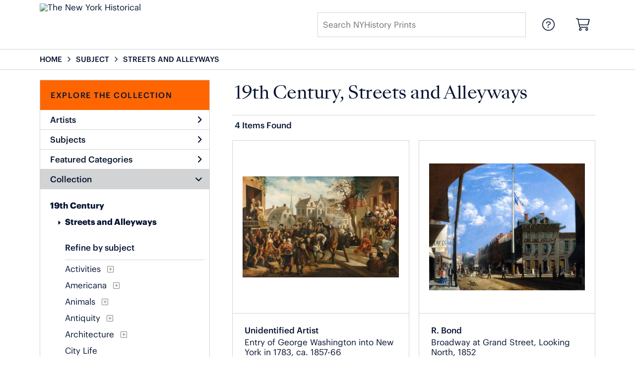

--- FILE ---
content_type: text/html; charset=UTF-8
request_url: https://prints.nyhistory.org/search/collection/19th+century/subject/streets+and+alleyways
body_size: 7847
content:
<!DOCTYPE html>
<html lang="en-US">
<head>
<meta charset="utf-8">
<title>19th Century, Streets and Alleyways Prints - NYHistory Prints | Custom Prints and Framing from The New York Historical - prints.nyhistory.org</title>
<meta name="viewport" content="width=device-width, initial-scale=1">
<meta http-equiv="content-type" content="text/html;charset=UTF-8">
<meta name="title" content="19th Century, Streets and Alleyways Prints - NYHistory Prints | Custom Prints and Framing from The New York Historical - prints.nyhistory.org">
<meta name="description" content="19th Century, Streets and Alleyways Custom Prints and Framing from The New York Historical - (4 items). Archival paper prints and reproductions on canvas for your home or office.">
<meta name="csrf-token" content="2O2ssIeuV4a3lSk8wP1YLrSQNEKpNmy8yNxJmfVw">
<meta property="og:site_name" content="The New York Historical">
<meta property="og:title" content="19th Century, Streets and Alleyways Prints - NYHistory Prints | Custom Prints and Framing from The New York Historical - prints.nyhistory.org">
<meta property="og:url" content="https://prints.nyhistory.org/search/collection/19th+century/subject/streets+and+alleyways">
<link rel="canonical" href="https://prints.nyhistory.org/search/collection/19th+century/subject/streets+and+alleyways" />
<link rel="icon" type="image/ico" href="/img/museum_web/nyhs/favicon-nyhs-2.png">
<link rel="stylesheet" href="/css/museum_web/nyhs/styles.css?v=ywimnbpn5spcobl0">
<link rel="stylesheet" href="/fonts/fontawesome6/css/all.min.css">
<script src="//ajax.googleapis.com/ajax/libs/jquery/1.12.0/jquery.min.js"></script>
<script src="/js/jquery.autocomplete.min.js"></script>
<script src="/js/jquery.expander.min.js"></script>
<script src="/js/slick.min.js"></script>
<script src="/js/global-1-3.min.js"></script>
<script src="/js/museum_web/nyhs/global-1-2.min.js?v=ywimnbpn5spcobl0"></script>
<script src="/js/jquery.scrollUp.min.js"></script>
<script>
window.dataLayer = window.dataLayer || [];
window.dataLayer.push({
	'domain_config': {
		'domain_name': 'prints.nyhistory.org',
		'ga4_id': 'G-EC9SRZ79BW',
		'ga4_id_rollup': 'G-P3D19VJ3BP',
	}
});


</script>
 
<script>
window.dataLayer.push({
	'event': 'view_item_list',
	'ecommerce': {
		'impressions': [
			{
			'id': '505806',
			'name': 'Unidentified Artist, Entry of George Washington into New York in 1783, ca. 1857-66 (505806)',
			'position': 1,
			'list': '/search/collection/19th+century/subject/streets+and+alleyways',
		},
			{
			'id': '467773',
			'name': 'R. Bond, Broadway at Grand Street, Looking North, 1852 (467773)',
			'position': 2,
			'list': '/search/collection/19th+century/subject/streets+and+alleyways',
		},
			{
			'id': '467806',
			'name': 'Thomas Benecke, Sleighing in New York, 1855 (467806)',
			'position': 3,
			'list': '/search/collection/19th+century/subject/streets+and+alleyways',
		},
			{
			'id': '467800',
			'name': 'American Photo-Lithography Co., Broadway, North from Cortlandt and Maiden Lane, ca. 1885-1887 (467800)',
			'position': 4,
			'list': '/search/collection/19th+century/subject/streets+and+alleyways',
		},
			]
	}
});
</script>


<!-- Google Tag Manager -->
<script>(function(w,d,s,l,i){w[l]=w[l]||[];w[l].push({'gtm.start':
new Date().getTime(),event:'gtm.js'});var f=d.getElementsByTagName(s)[0],
j=d.createElement(s),dl=l!='dataLayer'?'&l='+l:'';j.async=true;j.src=
'https://www.googletagmanager.com/gtm.js?id='+i+dl;f.parentNode.insertBefore(j,f);
})(window,document,'script','dataLayer','GTM-5HLSXV2');</script>
<!-- End Google Tag Manager -->
</head>
<body>
<!-- Google Tag Manager (noscript) -->
<noscript><iframe src="https://www.googletagmanager.com/ns.html?id=GTM-5HLSXV2" height="0" width="0" style="display:none;visibility:hidden"></iframe></noscript>
<!-- End Google Tag Manager (noscript) -->
<div id="header" class="row header-desktop">
	<div class="header-wrapper">
		<div class="header-desktop-row">
			<div class="container">
				<div class="header-desktop-left">
					<div class="header-logo-wrapper">
						<div class="header-logo-image">
							<a href="/" class="noline header-logo-link"><img data-gtm-event="header-logo" aria-label="The New York Historical" alt="The New York Historical" class="header-logo" src="/img/museum_web/nyhs/nyhs-prints-logo.png"></a>
						</div>
											</div>
				</div>
				<div class="header-desktop-center"></div>
				<div class="header-desktop-right">
					<div class="desktop-search-box show">
						<div id="header-search-box-input-result">
							<input class="header-desktop-search-input" type="text" value="" placeholder="Search NYHistory Prints" name="q" id="autocomplete" onblur="this.value=''">
							<i class="fad fa-spinner fa-spin search-spinner"></i>
						</div>
					</div>
					<div class="header-nav">
						<a data-gtm-event="header-nav" href="/info/help"><div class="header-nav-item"><i class="fal fa-circle-question"></i></div></a>
						<a href="/cart"><div class="header-nav-item"><i data-gtm-event="header-cart" class="fal fa-shopping-cart"></i><span class="header-desktop-cart-count" id="header-cart-count"></span></div></a>
					</div>
				</div>
			</div>
		</div>
	</div>
</div>

<div class="header-mobile row">
	<div class="header-mobile-row">
		<div class="header-mobile-icon-wrap left">
			<a class="toggle-mobile-search"><i data-gtm-event="mobile-header-search" class="fa-header-mobile mag-glass"></i></a>
		</div>

			<div class="mobile-header-logo-wrapper">
				<div class="mobile-header-logo-image">
					<a href="/" class="noline header-logo-link"><img data-gtm-event="mobile-header-logo" aria-label="The New York Historical" alt="The New York Historical" class="mobile-header-logo" src="/img/museum_web/nyhs/nyhs-prints-logo.png"></a>
				</div>
				<div class="mobile-header-logo-text">
					
				</div>
			</div>

		<div class="header-mobile-icon-wrap header-mobile-icon-more right">
			<a class="toggle-mobile-overlay"><i data-gtm-event="mobile-header-more" class="fa-header-mobile more"></i></a>
		</div>
		<div class="header-mobile-icon-wrap-close header-mobile-icon-hidden">
			<a class="toggle-mobile-overlay"><i data-gtm-event="mobile-header-close" class="fa-header-mobile close-nav"></i></a>
		</div>
	</div>
</div>

<div id="header-mobile-search">
	<div class="header-mobile-search-row">
		<div id="header-mobile-search-input-result">
			<input class="header-mobile-search-input" type="text" value="" placeholder="Search NYHistory Prints" name="q" id="autocomplete-mobile" onblur="this.value=''">
		</div>
	</div>
</div>


<section class="crumb-trail-full">
	<div class="container crumb-trail row">
		<div id="crumb-trail-left" class="crumb-trail-wrapper twelve columns">
			<a href="/" class="noline">HOME</a><i class="fa-crumb-trail angle-right"></i>SUBJECT<i class="fa-crumb-trail angle-right"></i><h2>STREETS AND ALLEYWAYS</h2>
		</div>
			</div>
</section>



<div class="container">

	<div class="row">

		<div id="ixs-container">

			<div id="ixs-navigation-container" class="row">
		<a class="toggle-mobile-overlay">
		<div class="ixs-overlay-close">
			<div class="title">NAVIGATION</div>
			<div class="header-mobile-icon-wrap">
				<div class="header-mobile-right-nav">
					<i data-gtm-event="mobile-header-more" class="fa-header-mobile close-nav"></i>
				</div>
			</div>
		</div>
		</a>

		<a href="/"><div data-gtm-event="mobile-header-home" class="ixs-row category-head clickable">Home</div></a>
		<a href="/info/about-our-products"><div data-gtm-event="mobile-header-about" class="ixs-row category-head clickable">About</div></a>
		<a href="/info/help"><div data-gtm-event="mobile-header-help" class="ixs-row category-head clickable">Help</div></a>
		<a href="/cart"><div data-gtm-event="mobile-header-cart" class="ixs-row category-head clickable">View Cart</div></a>

	</div>

	<div id="ixs-wrapper">

		<div id="ixs">
	<div class="ixs-title">Explore the Collection</div>



		<div class="ixs-row category-head clickable closed" id="ixs-artists" data-gtm-event="ixs-view-artists" onclick="ajax_load('#ixs', '/indexsearch/artist_alpha/');return false;">Artists<i class="ixs-fa angle-right"></i></div>
			<div class="ixs-row category-head clickable closed" data-gtm-event="ixs-view-subjects" onclick="ajax_load('#ixs', '/indexsearch/update/subject/');return false;">Subjects<i class="ixs-fa angle-right"></i></div>
		<div class="ixs-row category-head clickable closed" id="ixs-featured-categories" data-gtm-event="ixs-view-back-to-features" onclick="ajax_load('#ixs', '/indexsearch/base');return false;">Featured Categories<i class="ixs-fa angle-right"></i></div>

	
		
							<div class="ixs-row category-head open">Collection<i class="ixs-fa angle-down"></i></div>
							<div id="ixs-scroll-div">
							<ul id="ixs-list">
							<li class="ixs-list-item selected"><a data-gtm-event="ixs-tag-list-click" href="/search/collection/19th+century">19th Century</a></li>
							<ul class="ixs-list-child" style="display:block;">
							<li class="ixs-list-item selected"><a data-gtm-event="ixs-tag-list-click" href="/search/subject/streets+and+alleyways" target="_top">Streets and Alleyways</a></li>
							</ul>
							<div class="ixs-section-indent">
							<div class="ixs-explore-category-head">Refine by subject</div>
							<li class="ixs-list-item"><a data-gtm-event="ixs-tag-list-click" href="/search/collection/19th+century/subject/activities">Activities</a>
							<div data-gtm-event="ixs-tag-list-toggle-children" class="ixs-tag-list-toggle-children" onclick="child_toggle('#894-child')"><div data-gtm-event="ixs-tag-list-toggle-children" id="894-child-toggle"><i class="fal fa-plus-square"></i></div></div>
							<ul class="ixs-list-child" id="894-child">
							<li class="ixs-list-item"><a data-gtm-event="ixs-tag-list-click" href="/search/collection/19th+century/subject/leisure" target="_top">Leisure</a>
							<div data-gtm-event="ixs-tag-list-toggle-children" class="ixs-tag-list-toggle-children" onclick="child_toggle('#895-child')"><div data-gtm-event="ixs-tag-list-toggle-children" id="895-child-toggle"><i class="fal fa-plus-square"></i></div></div>
							<ul class="ixs-list-child" id="895-child">
							<li class="ixs-list-item"><a data-gtm-event="ixs-tag-list-click" href="/search/collection/19th+century/subject/board+games" target="_top">Board Games</a></li>
							<li class="ixs-list-item"><a data-gtm-event="ixs-tag-list-click" href="/search/collection/19th+century/subject/shopping" target="_top">Shopping</a></li>
							<li class="ixs-list-item"><a data-gtm-event="ixs-tag-list-click" href="/search/collection/19th+century/subject/skating" target="_top">Skating</a></li>
							</ul>
							<li class="ixs-list-item"><a data-gtm-event="ixs-tag-list-click" href="/search/collection/19th+century/subject/sports" target="_top">Sports</a>
							<div data-gtm-event="ixs-tag-list-toggle-children" class="ixs-tag-list-toggle-children" onclick="child_toggle('#116-child')"><div data-gtm-event="ixs-tag-list-toggle-children" id="116-child-toggle"><i class="fal fa-plus-square"></i></div></div>
							<ul class="ixs-list-child" id="116-child">
							<li class="ixs-list-item"><a data-gtm-event="ixs-tag-list-click" href="/search/collection/19th+century/subject/baseball" target="_top">Baseball</a></li>
							<li class="ixs-list-item"><a data-gtm-event="ixs-tag-list-click" href="/search/collection/19th+century/subject/basketball" target="_top">Basketball</a></li>
							</ul>
							</ul>
							<li class="ixs-list-item"><a data-gtm-event="ixs-tag-list-click" href="/search/collection/19th+century/subject/americana">Americana</a>
							<div data-gtm-event="ixs-tag-list-toggle-children" class="ixs-tag-list-toggle-children" onclick="child_toggle('#4-child')"><div data-gtm-event="ixs-tag-list-toggle-children" id="4-child-toggle"><i class="fal fa-plus-square"></i></div></div>
							<ul class="ixs-list-child" id="4-child">
							<li class="ixs-list-item"><a data-gtm-event="ixs-tag-list-click" href="/search/collection/19th+century/subject/americana+landmarks" target="_top">Americana Landmarks</a>
							<div data-gtm-event="ixs-tag-list-toggle-children" class="ixs-tag-list-toggle-children" onclick="child_toggle('#5-child')"><div data-gtm-event="ixs-tag-list-toggle-children" id="5-child-toggle"><i class="fal fa-plus-square"></i></div></div>
							<ul class="ixs-list-child" id="5-child">
							<li class="ixs-list-item"><a data-gtm-event="ixs-tag-list-click" href="/search/collection/19th+century/subject/statue+of+liberty" target="_top">Statue of Liberty</a></li>
							</ul>
							<li class="ixs-list-item"><a data-gtm-event="ixs-tag-list-click" href="/search/collection/19th+century/subject/americana+patriotism" target="_top">Americana Patriotism</a>
							</ul>
							<li class="ixs-list-item"><a data-gtm-event="ixs-tag-list-click" href="/search/collection/19th+century/subject/animals">Animals</a>
							<div data-gtm-event="ixs-tag-list-toggle-children" class="ixs-tag-list-toggle-children" onclick="child_toggle('#8-child')"><div data-gtm-event="ixs-tag-list-toggle-children" id="8-child-toggle"><i class="fal fa-plus-square"></i></div></div>
							<ul class="ixs-list-child" id="8-child">
							<li class="ixs-list-item"><a data-gtm-event="ixs-tag-list-click" href="/search/collection/19th+century/subject/birds" target="_top">Birds</a>
							<div data-gtm-event="ixs-tag-list-toggle-children" class="ixs-tag-list-toggle-children" onclick="child_toggle('#10-child')"><div data-gtm-event="ixs-tag-list-toggle-children" id="10-child-toggle"><i class="fal fa-plus-square"></i></div></div>
							<ul class="ixs-list-child" id="10-child">
							<li class="ixs-list-item"><a data-gtm-event="ixs-tag-list-click" href="/search/collection/19th+century/subject/blue+birds" target="_top">Blue Birds</a></li>
							<li class="ixs-list-item"><a data-gtm-event="ixs-tag-list-click" href="/search/collection/19th+century/subject/blue+jays" target="_top">Blue Jays</a></li>
							<li class="ixs-list-item"><a data-gtm-event="ixs-tag-list-click" href="/search/collection/19th+century/subject/cardinals" target="_top">Cardinals</a></li>
							<li class="ixs-list-item"><a data-gtm-event="ixs-tag-list-click" href="/search/collection/19th+century/subject/cranes" target="_top">Cranes</a></li>
							<li class="ixs-list-item"><a data-gtm-event="ixs-tag-list-click" href="/search/collection/19th+century/subject/ducks" target="_top">Ducks</a></li>
							<li class="ixs-list-item"><a data-gtm-event="ixs-tag-list-click" href="/search/collection/19th+century/subject/eagles" target="_top">Eagles</a></li>
							<li class="ixs-list-item"><a data-gtm-event="ixs-tag-list-click" href="/search/collection/19th+century/subject/falcons" target="_top">Falcons</a></li>
							<li class="ixs-list-item"><a data-gtm-event="ixs-tag-list-click" href="/search/collection/19th+century/subject/finches" target="_top">Finches</a></li>
							<li class="ixs-list-item"><a data-gtm-event="ixs-tag-list-click" href="/search/collection/19th+century/subject/flamingos" target="_top">Flamingos</a></li>
							<li class="ixs-list-item"><a data-gtm-event="ixs-tag-list-click" href="/search/collection/19th+century/subject/game+birds" target="_top">Game Birds</a></li>
							<li class="ixs-list-item"><a data-gtm-event="ixs-tag-list-click" href="/search/collection/19th+century/subject/hawks" target="_top">Hawks</a></li>
							<li class="ixs-list-item"><a data-gtm-event="ixs-tag-list-click" href="/search/collection/19th+century/subject/herons" target="_top">Herons</a></li>
							<li class="ixs-list-item"><a data-gtm-event="ixs-tag-list-click" href="/search/collection/19th+century/subject/hummingbirds" target="_top">Hummingbirds</a></li>
							<li class="ixs-list-item"><a data-gtm-event="ixs-tag-list-click" href="/search/collection/19th+century/subject/nests" target="_top">Nests</a></li>
							<li class="ixs-list-item"><a data-gtm-event="ixs-tag-list-click" href="/search/collection/19th+century/subject/nocturnal+birds" target="_top">Nocturnal Birds</a></li>
							<li class="ixs-list-item"><a data-gtm-event="ixs-tag-list-click" href="/search/collection/19th+century/subject/owls" target="_top">Owls</a></li>
							<li class="ixs-list-item"><a data-gtm-event="ixs-tag-list-click" href="/search/collection/19th+century/subject/parrots" target="_top">Parrots</a></li>
							<li class="ixs-list-item"><a data-gtm-event="ixs-tag-list-click" href="/search/collection/19th+century/subject/pelicans" target="_top">Pelicans</a></li>
							<li class="ixs-list-item"><a data-gtm-event="ixs-tag-list-click" href="/search/collection/19th+century/subject/pigeons+and+doves" target="_top">Pigeons and Doves</a></li>
							<li class="ixs-list-item"><a data-gtm-event="ixs-tag-list-click" href="/search/collection/19th+century/subject/puffin" target="_top">Puffin</a></li>
							<li class="ixs-list-item"><a data-gtm-event="ixs-tag-list-click" href="/search/collection/19th+century/subject/raptors" target="_top">Raptors</a></li>
							<li class="ixs-list-item"><a data-gtm-event="ixs-tag-list-click" href="/search/collection/19th+century/subject/robins" target="_top">Robins</a></li>
							<li class="ixs-list-item"><a data-gtm-event="ixs-tag-list-click" href="/search/collection/19th+century/subject/seagulls" target="_top">Seagulls</a></li>
							<li class="ixs-list-item"><a data-gtm-event="ixs-tag-list-click" href="/search/collection/19th+century/subject/shorebirds" target="_top">Shorebirds</a></li>
							<li class="ixs-list-item"><a data-gtm-event="ixs-tag-list-click" href="/search/collection/19th+century/subject/songbirds" target="_top">Songbirds</a></li>
							<li class="ixs-list-item"><a data-gtm-event="ixs-tag-list-click" href="/search/collection/19th+century/subject/sparrows" target="_top">Sparrows</a></li>
							<li class="ixs-list-item"><a data-gtm-event="ixs-tag-list-click" href="/search/collection/19th+century/subject/swallows" target="_top">Swallows</a></li>
							<li class="ixs-list-item"><a data-gtm-event="ixs-tag-list-click" href="/search/collection/19th+century/subject/turkeys" target="_top">Turkeys</a></li>
							<li class="ixs-list-item"><a data-gtm-event="ixs-tag-list-click" href="/search/collection/19th+century/subject/vultures" target="_top">Vultures</a></li>
							<li class="ixs-list-item"><a data-gtm-event="ixs-tag-list-click" href="/search/collection/19th+century/subject/warblers" target="_top">Warblers</a></li>
							<li class="ixs-list-item"><a data-gtm-event="ixs-tag-list-click" href="/search/collection/19th+century/subject/water+birds" target="_top">Water Birds</a></li>
							<li class="ixs-list-item"><a data-gtm-event="ixs-tag-list-click" href="/search/collection/19th+century/subject/woodpeckers" target="_top">Woodpeckers</a></li>
							</ul>
							<li class="ixs-list-item"><a data-gtm-event="ixs-tag-list-click" href="/search/collection/19th+century/subject/cats" target="_top">Cats</a>
							<li class="ixs-list-item"><a data-gtm-event="ixs-tag-list-click" href="/search/collection/19th+century/subject/dogs" target="_top">Dogs</a>
							<li class="ixs-list-item"><a data-gtm-event="ixs-tag-list-click" href="/search/collection/19th+century/subject/farm" target="_top">Farm</a>
							<div data-gtm-event="ixs-tag-list-toggle-children" class="ixs-tag-list-toggle-children" onclick="child_toggle('#366-child')"><div data-gtm-event="ixs-tag-list-toggle-children" id="366-child-toggle"><i class="fal fa-plus-square"></i></div></div>
							<ul class="ixs-list-child" id="366-child">
							<li class="ixs-list-item"><a data-gtm-event="ixs-tag-list-click" href="/search/collection/19th+century/subject/cows" target="_top">Cows</a></li>
							<li class="ixs-list-item"><a data-gtm-event="ixs-tag-list-click" href="/search/collection/19th+century/subject/sheep" target="_top">Sheep</a></li>
							</ul>
							<li class="ixs-list-item"><a data-gtm-event="ixs-tag-list-click" href="/search/collection/19th+century/subject/fish" target="_top">Fish</a>
							<li class="ixs-list-item"><a data-gtm-event="ixs-tag-list-click" href="/search/collection/19th+century/subject/horses" target="_top">Horses</a>
							<li class="ixs-list-item"><a data-gtm-event="ixs-tag-list-click" href="/search/collection/19th+century/subject/insects" target="_top">Insects</a>
							<li class="ixs-list-item"><a data-gtm-event="ixs-tag-list-click" href="/search/collection/19th+century/subject/sea+creatures" target="_top">Sea Creatures</a>
							<div data-gtm-event="ixs-tag-list-toggle-children" class="ixs-tag-list-toggle-children" onclick="child_toggle('#353-child')"><div data-gtm-event="ixs-tag-list-toggle-children" id="353-child-toggle"><i class="fal fa-plus-square"></i></div></div>
							<ul class="ixs-list-child" id="353-child">
							<li class="ixs-list-item"><a data-gtm-event="ixs-tag-list-click" href="/search/collection/19th+century/subject/crabs" target="_top">Crabs</a></li>
							</ul>
							<li class="ixs-list-item"><a data-gtm-event="ixs-tag-list-click" href="/search/collection/19th+century/subject/wildlife" target="_top">Wildlife</a>
							<div data-gtm-event="ixs-tag-list-toggle-children" class="ixs-tag-list-toggle-children" onclick="child_toggle('#19-child')"><div data-gtm-event="ixs-tag-list-toggle-children" id="19-child-toggle"><i class="fal fa-plus-square"></i></div></div>
							<ul class="ixs-list-child" id="19-child">
							<li class="ixs-list-item"><a data-gtm-event="ixs-tag-list-click" href="/search/collection/19th+century/subject/bears" target="_top">Bears</a></li>
							<li class="ixs-list-item"><a data-gtm-event="ixs-tag-list-click" href="/search/collection/19th+century/subject/bugs+and+insects" target="_top">Bugs and Insects</a></li>
							<li class="ixs-list-item"><a data-gtm-event="ixs-tag-list-click" href="/search/collection/19th+century/subject/deer" target="_top">Deer</a></li>
							<li class="ixs-list-item"><a data-gtm-event="ixs-tag-list-click" href="/search/collection/19th+century/subject/frogs" target="_top">Frogs</a></li>
							<li class="ixs-list-item"><a data-gtm-event="ixs-tag-list-click" href="/search/collection/19th+century/subject/reptiles" target="_top">Reptiles</a></li>
							<li class="ixs-list-item"><a data-gtm-event="ixs-tag-list-click" href="/search/collection/19th+century/subject/snakes" target="_top">Snakes</a></li>
							</ul>
							</ul>
							<li class="ixs-list-item"><a data-gtm-event="ixs-tag-list-click" href="/search/collection/19th+century/subject/antiquity">Antiquity</a>
							<div data-gtm-event="ixs-tag-list-toggle-children" class="ixs-tag-list-toggle-children" onclick="child_toggle('#20-child')"><div data-gtm-event="ixs-tag-list-toggle-children" id="20-child-toggle"><i class="fal fa-plus-square"></i></div></div>
							<ul class="ixs-list-child" id="20-child">
							<li class="ixs-list-item"><a data-gtm-event="ixs-tag-list-click" href="/search/collection/19th+century/subject/sculptures+and+tombs" target="_top">Sculptures and Tombs</a>
							</ul>
							<li class="ixs-list-item"><a data-gtm-event="ixs-tag-list-click" href="/search/collection/19th+century/subject/architecture">Architecture</a>
							<div data-gtm-event="ixs-tag-list-toggle-children" class="ixs-tag-list-toggle-children" onclick="child_toggle('#21-child')"><div data-gtm-event="ixs-tag-list-toggle-children" id="21-child-toggle"><i class="fal fa-plus-square"></i></div></div>
							<ul class="ixs-list-child" id="21-child">
							<li class="ixs-list-item"><a data-gtm-event="ixs-tag-list-click" href="/search/collection/19th+century/subject/bridges" target="_top">Bridges</a>
							<li class="ixs-list-item"><a data-gtm-event="ixs-tag-list-click" href="/search/collection/19th+century/subject/buildings" target="_top">Buildings</a>
							<li class="ixs-list-item"><a data-gtm-event="ixs-tag-list-click" href="/search/collection/19th+century/subject/churches" target="_top">Churches</a>
							<li class="ixs-list-item"><a data-gtm-event="ixs-tag-list-click" href="/search/collection/19th+century/subject/columns" target="_top">Columns</a>
							<li class="ixs-list-item"><a data-gtm-event="ixs-tag-list-click" href="/search/collection/19th+century/subject/houses" target="_top">Houses</a>
							<li class="ixs-list-item"><a data-gtm-event="ixs-tag-list-click" href="/search/collection/19th+century/subject/landmarks" target="_top">Landmarks</a>
							</ul>
							<li class="ixs-list-item"><a data-gtm-event="ixs-tag-list-click" href="/search/collection/19th+century/subject/city+life">City Life</a>
							<li class="ixs-list-item"><a data-gtm-event="ixs-tag-list-click" href="/search/collection/19th+century/subject/cuisine">Cuisine</a>
							<div data-gtm-event="ixs-tag-list-toggle-children" class="ixs-tag-list-toggle-children" onclick="child_toggle('#43-child')"><div data-gtm-event="ixs-tag-list-toggle-children" id="43-child-toggle"><i class="fal fa-plus-square"></i></div></div>
							<ul class="ixs-list-child" id="43-child">
							<li class="ixs-list-item"><a data-gtm-event="ixs-tag-list-click" href="/search/collection/19th+century/subject/food" target="_top">Food</a>
							<div data-gtm-event="ixs-tag-list-toggle-children" class="ixs-tag-list-toggle-children" onclick="child_toggle('#46-child')"><div data-gtm-event="ixs-tag-list-toggle-children" id="46-child-toggle"><i class="fal fa-plus-square"></i></div></div>
							<ul class="ixs-list-child" id="46-child">
							<li class="ixs-list-item"><a data-gtm-event="ixs-tag-list-click" href="/search/collection/19th+century/subject/fruits+and+vegetables" target="_top">Fruits and Vegetables</a></li>
							<li class="ixs-list-item"><a data-gtm-event="ixs-tag-list-click" href="/search/collection/19th+century/subject/meats" target="_top">Meats</a></li>
							</ul>
							</ul>
							<li class="ixs-list-item"><a data-gtm-event="ixs-tag-list-click" href="/search/collection/19th+century/subject/dance">Dance</a>
							<li class="ixs-list-item"><a data-gtm-event="ixs-tag-list-click" href="/search/collection/19th+century/subject/fantasy">Fantasy</a>
							<li class="ixs-list-item"><a data-gtm-event="ixs-tag-list-click" href="/search/collection/19th+century/subject/figures">Figures</a>
							<li class="ixs-list-item"><a data-gtm-event="ixs-tag-list-click" href="/search/collection/19th+century/subject/flowers+and+plants">Flowers and Plants</a>
							<div data-gtm-event="ixs-tag-list-toggle-children" class="ixs-tag-list-toggle-children" onclick="child_toggle('#69-child')"><div data-gtm-event="ixs-tag-list-toggle-children" id="69-child-toggle"><i class="fal fa-plus-square"></i></div></div>
							<ul class="ixs-list-child" id="69-child">
							<li class="ixs-list-item"><a data-gtm-event="ixs-tag-list-click" href="/search/collection/19th+century/subject/cacti+and+succulents" target="_top">Cacti and Succulents</a>
							<li class="ixs-list-item"><a data-gtm-event="ixs-tag-list-click" href="/search/collection/19th+century/subject/floral" target="_top">Floral</a>
							<div data-gtm-event="ixs-tag-list-toggle-children" class="ixs-tag-list-toggle-children" onclick="child_toggle('#72-child')"><div data-gtm-event="ixs-tag-list-toggle-children" id="72-child-toggle"><i class="fal fa-plus-square"></i></div></div>
							<ul class="ixs-list-child" id="72-child">
							<li class="ixs-list-item"><a data-gtm-event="ixs-tag-list-click" href="/search/collection/19th+century/subject/hydrangeas" target="_top">Hydrangeas</a></li>
							<li class="ixs-list-item"><a data-gtm-event="ixs-tag-list-click" href="/search/collection/19th+century/subject/iris" target="_top">Iris</a></li>
							<li class="ixs-list-item"><a data-gtm-event="ixs-tag-list-click" href="/search/collection/19th+century/subject/lilies" target="_top">Lilies</a></li>
							<li class="ixs-list-item"><a data-gtm-event="ixs-tag-list-click" href="/search/collection/19th+century/subject/magnolias" target="_top">Magnolias</a></li>
							<li class="ixs-list-item"><a data-gtm-event="ixs-tag-list-click" href="/search/collection/19th+century/subject/orchids" target="_top">Orchids</a></li>
							<li class="ixs-list-item"><a data-gtm-event="ixs-tag-list-click" href="/search/collection/19th+century/subject/rose" target="_top">Rose</a></li>
							<li class="ixs-list-item"><a data-gtm-event="ixs-tag-list-click" href="/search/collection/19th+century/subject/trumpet+flowers" target="_top">Trumpet Flowers</a></li>
							<li class="ixs-list-item"><a data-gtm-event="ixs-tag-list-click" href="/search/collection/19th+century/subject/wildflowers" target="_top">Wildflowers</a></li>
							</ul>
							<li class="ixs-list-item"><a data-gtm-event="ixs-tag-list-click" href="/search/collection/19th+century/subject/grasses" target="_top">Grasses</a>
							<li class="ixs-list-item"><a data-gtm-event="ixs-tag-list-click" href="/search/collection/19th+century/subject/moss" target="_top">Moss</a>
							<li class="ixs-list-item"><a data-gtm-event="ixs-tag-list-click" href="/search/collection/19th+century/subject/trees+and+shrubs" target="_top">Trees and Shrubs</a>
							<div data-gtm-event="ixs-tag-list-toggle-children" class="ixs-tag-list-toggle-children" onclick="child_toggle('#74-child')"><div data-gtm-event="ixs-tag-list-toggle-children" id="74-child-toggle"><i class="fal fa-plus-square"></i></div></div>
							<ul class="ixs-list-child" id="74-child">
							<li class="ixs-list-item"><a data-gtm-event="ixs-tag-list-click" href="/search/collection/19th+century/subject/birch+trees" target="_top">Birch Trees</a></li>
							<li class="ixs-list-item"><a data-gtm-event="ixs-tag-list-click" href="/search/collection/19th+century/subject/foliage" target="_top">Foliage</a></li>
							<li class="ixs-list-item"><a data-gtm-event="ixs-tag-list-click" href="/search/collection/19th+century/subject/oak+trees" target="_top">Oak Trees</a></li>
							<li class="ixs-list-item"><a data-gtm-event="ixs-tag-list-click" href="/search/collection/19th+century/subject/pine+trees" target="_top">Pine Trees</a></li>
							</ul>
							</ul>
							<li class="ixs-list-item"><a data-gtm-event="ixs-tag-list-click" href="/search/collection/19th+century/subject/historical">Historical</a>
							<div data-gtm-event="ixs-tag-list-toggle-children" class="ixs-tag-list-toggle-children" onclick="child_toggle('#76-child')"><div data-gtm-event="ixs-tag-list-toggle-children" id="76-child-toggle"><i class="fal fa-plus-square"></i></div></div>
							<ul class="ixs-list-child" id="76-child">
							<li class="ixs-list-item"><a data-gtm-event="ixs-tag-list-click" href="/search/collection/19th+century/subject/african+american+history" target="_top">African American History</a>
							<li class="ixs-list-item"><a data-gtm-event="ixs-tag-list-click" href="/search/collection/19th+century/subject/historical+events" target="_top">Historical Events</a>
							<div data-gtm-event="ixs-tag-list-toggle-children" class="ixs-tag-list-toggle-children" onclick="child_toggle('#676-child')"><div data-gtm-event="ixs-tag-list-toggle-children" id="676-child-toggle"><i class="fal fa-plus-square"></i></div></div>
							<ul class="ixs-list-child" id="676-child">
							<li class="ixs-list-item"><a data-gtm-event="ixs-tag-list-click" href="/search/collection/19th+century/subject/american+revolution" target="_top">American Revolution</a></li>
							</ul>
							<li class="ixs-list-item"><a data-gtm-event="ixs-tag-list-click" href="/search/collection/19th+century/subject/historical+figures" target="_top">Historical Figures</a>
							<li class="ixs-list-item"><a data-gtm-event="ixs-tag-list-click" href="/search/collection/19th+century/subject/historical+landmarks" target="_top">Historical Landmarks</a>
							</ul>
							<li class="ixs-list-item"><a data-gtm-event="ixs-tag-list-click" href="/search/collection/19th+century/subject/humor">Humor</a>
							<li class="ixs-list-item"><a data-gtm-event="ixs-tag-list-click" href="/search/collection/19th+century/subject/landscapes+and+scenery">Landscapes and Scenery</a>
							<div data-gtm-event="ixs-tag-list-toggle-children" class="ixs-tag-list-toggle-children" onclick="child_toggle('#81-child')"><div data-gtm-event="ixs-tag-list-toggle-children" id="81-child-toggle"><i class="fal fa-plus-square"></i></div></div>
							<ul class="ixs-list-child" id="81-child">
							<li class="ixs-list-item"><a data-gtm-event="ixs-tag-list-click" href="/search/collection/19th+century/subject/canyons" target="_top">Canyons</a>
							<li class="ixs-list-item"><a data-gtm-event="ixs-tag-list-click" href="/search/collection/19th+century/subject/cityscape" target="_top">Cityscape</a>
							<div data-gtm-event="ixs-tag-list-toggle-children" class="ixs-tag-list-toggle-children" onclick="child_toggle('#84-child')"><div data-gtm-event="ixs-tag-list-toggle-children" id="84-child-toggle"><i class="fal fa-plus-square"></i></div></div>
							<ul class="ixs-list-child" id="84-child">
							<li class="ixs-list-item"><a data-gtm-event="ixs-tag-list-click" href="/search/collection/19th+century/subject/parks" target="_top">Parks</a></li>
							<li class="ixs-list-item"><a data-gtm-event="ixs-tag-list-click" href="/search/collection/19th+century/subject/streets+and+alleyways" target="_top">Streets and Alleyways</a></li>
							</ul>
							<li class="ixs-list-item"><a data-gtm-event="ixs-tag-list-click" href="/search/collection/19th+century/subject/country+roads" target="_top">Country Roads</a>
							<li class="ixs-list-item"><a data-gtm-event="ixs-tag-list-click" href="/search/collection/19th+century/subject/countryside" target="_top">Countryside</a>
							<li class="ixs-list-item"><a data-gtm-event="ixs-tag-list-click" href="/search/collection/19th+century/subject/forests+and+woods" target="_top">Forests and Woods</a>
							<li class="ixs-list-item"><a data-gtm-event="ixs-tag-list-click" href="/search/collection/19th+century/subject/industrial" target="_top">Industrial</a>
							<li class="ixs-list-item"><a data-gtm-event="ixs-tag-list-click" href="/search/collection/19th+century/subject/mountains" target="_top">Mountains</a>
							<li class="ixs-list-item"><a data-gtm-event="ixs-tag-list-click" href="/search/collection/19th+century/subject/night+scene" target="_top">Night Scene</a>
							<li class="ixs-list-item"><a data-gtm-event="ixs-tag-list-click" href="/search/collection/19th+century/subject/prairies+and+fields" target="_top">Prairies and Fields</a>
							<li class="ixs-list-item"><a data-gtm-event="ixs-tag-list-click" href="/search/collection/19th+century/subject/snowscapes" target="_top">Snowscapes</a>
							<li class="ixs-list-item"><a data-gtm-event="ixs-tag-list-click" href="/search/collection/19th+century/subject/sunsets+and+sunrises" target="_top">Sunsets and Sunrises</a>
							<li class="ixs-list-item"><a data-gtm-event="ixs-tag-list-click" href="/search/collection/19th+century/subject/tropical" target="_top">Tropical</a>
							</ul>
							<li class="ixs-list-item"><a data-gtm-event="ixs-tag-list-click" href="/search/collection/19th+century/subject/life+scenes">Life Scenes</a>
							<li class="ixs-list-item"><a data-gtm-event="ixs-tag-list-click" href="/search/collection/19th+century/subject/maps">Maps</a>
							<div data-gtm-event="ixs-tag-list-toggle-children" class="ixs-tag-list-toggle-children" onclick="child_toggle('#95-child')"><div data-gtm-event="ixs-tag-list-toggle-children" id="95-child-toggle"><i class="fal fa-plus-square"></i></div></div>
							<ul class="ixs-list-child" id="95-child">
							<li class="ixs-list-item"><a data-gtm-event="ixs-tag-list-click" href="/search/collection/19th+century/subject/united+states+maps" target="_top">United States Maps</a>
							<div data-gtm-event="ixs-tag-list-toggle-children" class="ixs-tag-list-toggle-children" onclick="child_toggle('#395-child')"><div data-gtm-event="ixs-tag-list-toggle-children" id="395-child-toggle"><i class="fal fa-plus-square"></i></div></div>
							<ul class="ixs-list-child" id="395-child">
							<li class="ixs-list-item"><a data-gtm-event="ixs-tag-list-click" href="/search/collection/19th+century/subject/new+york+maps" target="_top">New York Maps</a></li>
							</ul>
							</ul>
							<li class="ixs-list-item"><a data-gtm-event="ixs-tag-list-click" href="/search/collection/19th+century/subject/music">Music</a>
							<div data-gtm-event="ixs-tag-list-toggle-children" class="ixs-tag-list-toggle-children" onclick="child_toggle('#100-child')"><div data-gtm-event="ixs-tag-list-toggle-children" id="100-child-toggle"><i class="fal fa-plus-square"></i></div></div>
							<ul class="ixs-list-child" id="100-child">
							<li class="ixs-list-item"><a data-gtm-event="ixs-tag-list-click" href="/search/collection/19th+century/subject/musicians" target="_top">Musicians</a>
							</ul>
							<li class="ixs-list-item"><a data-gtm-event="ixs-tag-list-click" href="/search/collection/19th+century/subject/nature">Nature</a>
							<div data-gtm-event="ixs-tag-list-toggle-children" class="ixs-tag-list-toggle-children" onclick="child_toggle('#1242-child')"><div data-gtm-event="ixs-tag-list-toggle-children" id="1242-child-toggle"><i class="fal fa-plus-square"></i></div></div>
							<ul class="ixs-list-child" id="1242-child">
							<li class="ixs-list-item"><a data-gtm-event="ixs-tag-list-click" href="/search/collection/19th+century/subject/fire" target="_top">Fire</a>
							<li class="ixs-list-item"><a data-gtm-event="ixs-tag-list-click" href="/search/collection/19th+century/subject/geology" target="_top">Geology</a>
							</ul>
							<li class="ixs-list-item"><a data-gtm-event="ixs-tag-list-click" href="/search/collection/19th+century/subject/people">People</a>
							<div data-gtm-event="ixs-tag-list-toggle-children" class="ixs-tag-list-toggle-children" onclick="child_toggle('#534-child')"><div data-gtm-event="ixs-tag-list-toggle-children" id="534-child-toggle"><i class="fal fa-plus-square"></i></div></div>
							<ul class="ixs-list-child" id="534-child">
							<li class="ixs-list-item"><a data-gtm-event="ixs-tag-list-click" href="/search/collection/19th+century/subject/children" target="_top">Children</a>
							<li class="ixs-list-item"><a data-gtm-event="ixs-tag-list-click" href="/search/collection/19th+century/subject/family+life" target="_top">Family Life</a>
							<li class="ixs-list-item"><a data-gtm-event="ixs-tag-list-click" href="/search/collection/19th+century/subject/women" target="_top">Women</a>
							</ul>
							<li class="ixs-list-item"><a data-gtm-event="ixs-tag-list-click" href="/search/collection/19th+century/subject/places">Places</a>
							<div data-gtm-event="ixs-tag-list-toggle-children" class="ixs-tag-list-toggle-children" onclick="child_toggle('#902-child')"><div data-gtm-event="ixs-tag-list-toggle-children" id="902-child-toggle"><i class="fal fa-plus-square"></i></div></div>
							<ul class="ixs-list-child" id="902-child">
							<li class="ixs-list-item"><a data-gtm-event="ixs-tag-list-click" href="/search/collection/19th+century/subject/europe" target="_top">Europe</a>
							<div data-gtm-event="ixs-tag-list-toggle-children" class="ixs-tag-list-toggle-children" onclick="child_toggle('#911-child')"><div data-gtm-event="ixs-tag-list-toggle-children" id="911-child-toggle"><i class="fal fa-plus-square"></i></div></div>
							<ul class="ixs-list-child" id="911-child">
							<li class="ixs-list-item"><a data-gtm-event="ixs-tag-list-click" href="/search/collection/19th+century/subject/italy" target="_top">Italy</a></li>
							</ul>
							<li class="ixs-list-item"><a data-gtm-event="ixs-tag-list-click" href="/search/collection/19th+century/subject/south+america" target="_top">South America</a>
							<li class="ixs-list-item"><a data-gtm-event="ixs-tag-list-click" href="/search/collection/19th+century/subject/united+states" target="_top">United States</a>
							<div data-gtm-event="ixs-tag-list-toggle-children" class="ixs-tag-list-toggle-children" onclick="child_toggle('#942-child')"><div data-gtm-event="ixs-tag-list-toggle-children" id="942-child-toggle"><i class="fal fa-plus-square"></i></div></div>
							<ul class="ixs-list-child" id="942-child">
							<li class="ixs-list-item"><a data-gtm-event="ixs-tag-list-click" href="/search/collection/19th+century/subject/california" target="_top">California</a></li>
							<li class="ixs-list-item"><a data-gtm-event="ixs-tag-list-click" href="/search/collection/19th+century/subject/kentucky" target="_top">Kentucky</a></li>
							<li class="ixs-list-item"><a data-gtm-event="ixs-tag-list-click" href="/search/collection/19th+century/subject/new+hampshire" target="_top">New Hampshire</a></li>
							<li class="ixs-list-item"><a data-gtm-event="ixs-tag-list-click" href="/search/collection/19th+century/subject/new+jersey" target="_top">New Jersey</a></li>
							<li class="ixs-list-item"><a data-gtm-event="ixs-tag-list-click" href="/search/collection/19th+century/subject/new+york" target="_top">New York</a></li>
							<li class="ixs-list-item"><a data-gtm-event="ixs-tag-list-click" href="/search/collection/19th+century/subject/pennsylvania" target="_top">Pennsylvania</a></li>
							<li class="ixs-list-item"><a data-gtm-event="ixs-tag-list-click" href="/search/collection/19th+century/subject/vermont" target="_top">Vermont</a></li>
							<li class="ixs-list-item"><a data-gtm-event="ixs-tag-list-click" href="/search/collection/19th+century/subject/wyoming" target="_top">Wyoming</a></li>
							</ul>
							</ul>
							<li class="ixs-list-item"><a data-gtm-event="ixs-tag-list-click" href="/search/collection/19th+century/subject/portraits">Portraits</a>
							<div data-gtm-event="ixs-tag-list-toggle-children" class="ixs-tag-list-toggle-children" onclick="child_toggle('#105-child')"><div data-gtm-event="ixs-tag-list-toggle-children" id="105-child-toggle"><i class="fal fa-plus-square"></i></div></div>
							<ul class="ixs-list-child" id="105-child">
							<li class="ixs-list-item"><a data-gtm-event="ixs-tag-list-click" href="/search/collection/19th+century/subject/mens+portraits" target="_top">Mens Portraits</a>
							<li class="ixs-list-item"><a data-gtm-event="ixs-tag-list-click" href="/search/collection/19th+century/subject/womens+portraits" target="_top">Womens Portraits</a>
							</ul>
							<li class="ixs-list-item"><a data-gtm-event="ixs-tag-list-click" href="/search/collection/19th+century/subject/religion+and+spirituality">Religion and Spirituality</a>
							<div data-gtm-event="ixs-tag-list-toggle-children" class="ixs-tag-list-toggle-children" onclick="child_toggle('#110-child')"><div data-gtm-event="ixs-tag-list-toggle-children" id="110-child-toggle"><i class="fal fa-plus-square"></i></div></div>
							<ul class="ixs-list-child" id="110-child">
							<li class="ixs-list-item"><a data-gtm-event="ixs-tag-list-click" href="/search/collection/19th+century/subject/christianity" target="_top">Christianity</a>
							</ul>
							<li class="ixs-list-item"><a data-gtm-event="ixs-tag-list-click" href="/search/collection/19th+century/subject/seasons">Seasons</a>
							<div data-gtm-event="ixs-tag-list-toggle-children" class="ixs-tag-list-toggle-children" onclick="child_toggle('#768-child')"><div data-gtm-event="ixs-tag-list-toggle-children" id="768-child-toggle"><i class="fal fa-plus-square"></i></div></div>
							<ul class="ixs-list-child" id="768-child">
							<li class="ixs-list-item"><a data-gtm-event="ixs-tag-list-click" href="/search/collection/19th+century/subject/fall" target="_top">Fall</a>
							<li class="ixs-list-item"><a data-gtm-event="ixs-tag-list-click" href="/search/collection/19th+century/subject/summer" target="_top">Summer</a>
							<li class="ixs-list-item"><a data-gtm-event="ixs-tag-list-click" href="/search/collection/19th+century/subject/winter" target="_top">Winter</a>
							</ul>
							<li class="ixs-list-item"><a data-gtm-event="ixs-tag-list-click" href="/search/collection/19th+century/subject/still+life">Still Life</a>
							<div data-gtm-event="ixs-tag-list-toggle-children" class="ixs-tag-list-toggle-children" onclick="child_toggle('#123-child')"><div data-gtm-event="ixs-tag-list-toggle-children" id="123-child-toggle"><i class="fal fa-plus-square"></i></div></div>
							<ul class="ixs-list-child" id="123-child">
							<li class="ixs-list-item"><a data-gtm-event="ixs-tag-list-click" href="/search/collection/19th+century/subject/country+still+life" target="_top">Country Still Life</a>
							</ul>
							<li class="ixs-list-item"><a data-gtm-event="ixs-tag-list-click" href="/search/collection/19th+century/subject/street+scenes">Street Scenes</a>
							<li class="ixs-list-item"><a data-gtm-event="ixs-tag-list-click" href="/search/collection/19th+century/subject/transportation">Transportation</a>
							<div data-gtm-event="ixs-tag-list-toggle-children" class="ixs-tag-list-toggle-children" onclick="child_toggle('#127-child')"><div data-gtm-event="ixs-tag-list-toggle-children" id="127-child-toggle"><i class="fal fa-plus-square"></i></div></div>
							<ul class="ixs-list-child" id="127-child">
							<li class="ixs-list-item"><a data-gtm-event="ixs-tag-list-click" href="/search/collection/19th+century/subject/bicycles" target="_top">Bicycles</a>
							<li class="ixs-list-item"><a data-gtm-event="ixs-tag-list-click" href="/search/collection/19th+century/subject/boats+and+ships" target="_top">Boats and Ships</a>
							<div data-gtm-event="ixs-tag-list-toggle-children" class="ixs-tag-list-toggle-children" onclick="child_toggle('#31-child')"><div data-gtm-event="ixs-tag-list-toggle-children" id="31-child-toggle"><i class="fal fa-plus-square"></i></div></div>
							<ul class="ixs-list-child" id="31-child">
							<li class="ixs-list-item"><a data-gtm-event="ixs-tag-list-click" href="/search/collection/19th+century/subject/oceanliners+and+cruise+ships" target="_top">Oceanliners and Cruise Ships</a></li>
							<li class="ixs-list-item"><a data-gtm-event="ixs-tag-list-click" href="/search/collection/19th+century/subject/rowboats" target="_top">Rowboats</a></li>
							<li class="ixs-list-item"><a data-gtm-event="ixs-tag-list-click" href="/search/collection/19th+century/subject/sailboats" target="_top">Sailboats</a></li>
							<li class="ixs-list-item"><a data-gtm-event="ixs-tag-list-click" href="/search/collection/19th+century/subject/tall+ships" target="_top">Tall Ships</a></li>
							</ul>
							<li class="ixs-list-item"><a data-gtm-event="ixs-tag-list-click" href="/search/collection/19th+century/subject/carriages+and+sleighs" target="_top">Carriages and Sleighs</a>
							<li class="ixs-list-item"><a data-gtm-event="ixs-tag-list-click" href="/search/collection/19th+century/subject/trains" target="_top">Trains</a>
							</ul>
							<li class="ixs-list-item"><a data-gtm-event="ixs-tag-list-click" href="/search/collection/19th+century/subject/travel">Travel</a>
							<li class="ixs-list-item"><a data-gtm-event="ixs-tag-list-click" href="/search/collection/19th+century/subject/waterscapes">Waterscapes</a>
							<div data-gtm-event="ixs-tag-list-toggle-children" class="ixs-tag-list-toggle-children" onclick="child_toggle('#139-child')"><div data-gtm-event="ixs-tag-list-toggle-children" id="139-child-toggle"><i class="fal fa-plus-square"></i></div></div>
							<ul class="ixs-list-child" id="139-child">
							<li class="ixs-list-item"><a data-gtm-event="ixs-tag-list-click" href="/search/collection/19th+century/subject/beaches" target="_top">Beaches</a>
							<li class="ixs-list-item"><a data-gtm-event="ixs-tag-list-click" href="/search/collection/19th+century/subject/harbors" target="_top">Harbors</a>
							<li class="ixs-list-item"><a data-gtm-event="ixs-tag-list-click" href="/search/collection/19th+century/subject/lakes+and+ponds" target="_top">Lakes and Ponds</a>
							<li class="ixs-list-item"><a data-gtm-event="ixs-tag-list-click" href="/search/collection/19th+century/subject/ocean" target="_top">Ocean</a>
							<div data-gtm-event="ixs-tag-list-toggle-children" class="ixs-tag-list-toggle-children" onclick="child_toggle('#147-child')"><div data-gtm-event="ixs-tag-list-toggle-children" id="147-child-toggle"><i class="fal fa-plus-square"></i></div></div>
							<ul class="ixs-list-child" id="147-child">
							<li class="ixs-list-item"><a data-gtm-event="ixs-tag-list-click" href="/search/collection/19th+century/subject/waves" target="_top">Waves</a></li>
							</ul>
							<li class="ixs-list-item"><a data-gtm-event="ixs-tag-list-click" href="/search/collection/19th+century/subject/rivers" target="_top">Rivers</a>
							<li class="ixs-list-item"><a data-gtm-event="ixs-tag-list-click" href="/search/collection/19th+century/subject/waterfalls" target="_top">Waterfalls</a>
							</ul>
							<li class="ixs-list-item"><a data-gtm-event="ixs-tag-list-click" href="/search/collection/19th+century/subject/weather">Weather</a>
							<div data-gtm-event="ixs-tag-list-toggle-children" class="ixs-tag-list-toggle-children" onclick="child_toggle('#760-child')"><div data-gtm-event="ixs-tag-list-toggle-children" id="760-child-toggle"><i class="fal fa-plus-square"></i></div></div>
							<ul class="ixs-list-child" id="760-child">
							<li class="ixs-list-item"><a data-gtm-event="ixs-tag-list-click" href="/search/collection/19th+century/subject/clouds" target="_top">Clouds</a>
							<li class="ixs-list-item"><a data-gtm-event="ixs-tag-list-click" href="/search/collection/19th+century/subject/snow" target="_top">Snow</a>
							<li class="ixs-list-item"><a data-gtm-event="ixs-tag-list-click" href="/search/collection/19th+century/subject/storms" target="_top">Storms</a>
							</ul>
							<li class="ixs-list-item"><a data-gtm-event="ixs-tag-list-click" href="/search/collection/19th+century/subject/work+and+professions">Work and Professions</a>
							<div data-gtm-event="ixs-tag-list-toggle-children" class="ixs-tag-list-toggle-children" onclick="child_toggle('#1067-child')"><div data-gtm-event="ixs-tag-list-toggle-children" id="1067-child-toggle"><i class="fal fa-plus-square"></i></div></div>
							<ul class="ixs-list-child" id="1067-child">
							<li class="ixs-list-item"><a data-gtm-event="ixs-tag-list-click" href="/search/collection/19th+century/subject/finance" target="_top">Finance</a>
							<li class="ixs-list-item"><a data-gtm-event="ixs-tag-list-click" href="/search/collection/19th+century/subject/labor" target="_top">Labor</a>
							</ul>
							<li class="ixs-list-item"><a data-gtm-event="ixs-tag-list-click" href="/search/collection/19th+century/subject/world+culture">World Culture</a>
							<div data-gtm-event="ixs-tag-list-toggle-children" class="ixs-tag-list-toggle-children" onclick="child_toggle('#55-child')"><div data-gtm-event="ixs-tag-list-toggle-children" id="55-child-toggle"><i class="fal fa-plus-square"></i></div></div>
							<ul class="ixs-list-child" id="55-child">
							<li class="ixs-list-item"><a data-gtm-event="ixs-tag-list-click" href="/search/collection/19th+century/subject/native+american" target="_top">Native American</a>
							</ul>
							</div>
							</div>
							</ul>
			
		
	

</div>

	</div>

		</div>

		<div class="body-container">

			<div class="section-title-plp-wrapper row">
				<div class="section-title plp"><h2>19th Century, Streets and Alleyways</h2></div>
							</div>

			<div class="plp-tools row">
				<div class="plp-pagination-head-text six columns"><h2>4 Items Found</h2></div>
				<div class="plp-pagination-head-buttons six columns cd-pagination">
														</div>
			</div>

			<div class="row plp-container">
			
				<div class="row plp-item">
					<div class="plp-item-image-wrap">
						<a href="/detail/505806/artist-entry-of-george-washington-into-new-york-in-1783-ca.-1857-66" data-gtm-event="product-click" data-list="/search/collection/19th+century/subject/streets+and+alleyways" data-name="Unidentified Artist, Entry of George Washington into New York in 1783, ca. 1857-66 (505806)" data-id="505806" data-pos="1" class="plp-item-image-hover"><img src="/vitruvius/render/400/505806.jpg" class="plp-item-image" alt="Unidentified Artist - Entry of George Washington into New York in 1783, ca. 1857-66" /></a>
					</div>
					<div class="plp-item-info-wrap">
						<h3><a href="/detail/505806/artist-entry-of-george-washington-into-new-york-in-1783-ca.-1857-66" data-gtm-event="product-click" data-list="/search/collection/19th+century/subject/streets+and+alleyways" data-name="Unidentified Artist, Entry of George Washington into New York in 1783, ca. 1857-66 (505806)" data-id="505806" data-pos="1"><div class="item-artist">Unidentified Artist</div><div class="item-title">Entry of George Washington into New York in 1783, ca. 1857-66</div></a></h3>
					</div>
				</div>

			
				<div class="row plp-item">
					<div class="plp-item-image-wrap">
						<a href="/detail/467773/bond-broadway-at-grand-street-looking-north-1852" data-gtm-event="product-click" data-list="/search/collection/19th+century/subject/streets+and+alleyways" data-name="R. Bond, Broadway at Grand Street, Looking North, 1852 (467773)" data-id="467773" data-pos="2" class="plp-item-image-hover"><img src="/vitruvius/render/400/467773.jpg" class="plp-item-image" alt="R. Bond - Broadway at Grand Street, Looking North, 1852" /></a>
					</div>
					<div class="plp-item-info-wrap">
						<h3><a href="/detail/467773/bond-broadway-at-grand-street-looking-north-1852" data-gtm-event="product-click" data-list="/search/collection/19th+century/subject/streets+and+alleyways" data-name="R. Bond, Broadway at Grand Street, Looking North, 1852 (467773)" data-id="467773" data-pos="2"><div class="item-artist">R. Bond</div><div class="item-title">Broadway at Grand Street, Looking North, 1852</div></a></h3>
					</div>
				</div>

			
				<div class="row plp-item">
					<div class="plp-item-image-wrap">
						<a href="/detail/467806/benecke-sleighing-in-new-york-1855" data-gtm-event="product-click" data-list="/search/collection/19th+century/subject/streets+and+alleyways" data-name="Thomas Benecke, Sleighing in New York, 1855 (467806)" data-id="467806" data-pos="3" class="plp-item-image-hover"><img src="/vitruvius/render/400/467806.jpg" class="plp-item-image" alt="Thomas Benecke - Sleighing in New York, 1855" /></a>
					</div>
					<div class="plp-item-info-wrap">
						<h3><a href="/detail/467806/benecke-sleighing-in-new-york-1855" data-gtm-event="product-click" data-list="/search/collection/19th+century/subject/streets+and+alleyways" data-name="Thomas Benecke, Sleighing in New York, 1855 (467806)" data-id="467806" data-pos="3"><div class="item-artist">Thomas Benecke</div><div class="item-title">Sleighing in New York, 1855</div></a></h3>
					</div>
				</div>

			
				<div class="row plp-item">
					<div class="plp-item-image-wrap">
						<a href="/detail/467800/american-photo-lithography-co.-broadway-north-from-cortlandt-and-maiden-lane-ca.-1885-1887" data-gtm-event="product-click" data-list="/search/collection/19th+century/subject/streets+and+alleyways" data-name="American Photo-Lithography Co., Broadway, North from Cortlandt and Maiden Lane, ca. 1885-1887 (467800)" data-id="467800" data-pos="4" class="plp-item-image-hover"><img src="/vitruvius/render/400/467800.jpg" class="plp-item-image" alt="American Photo-Lithography Co. - Broadway, North from Cortlandt and Maiden Lane, ca. 1885-1887" /></a>
					</div>
					<div class="plp-item-info-wrap">
						<h3><a href="/detail/467800/american-photo-lithography-co.-broadway-north-from-cortlandt-and-maiden-lane-ca.-1885-1887" data-gtm-event="product-click" data-list="/search/collection/19th+century/subject/streets+and+alleyways" data-name="American Photo-Lithography Co., Broadway, North from Cortlandt and Maiden Lane, ca. 1885-1887 (467800)" data-id="467800" data-pos="4"><div class="item-artist">American Photo-Lithography Co.</div><div class="item-title">Broadway, North from Cortlandt and Maiden Lane, ca. 1885-1887</div></a></h3>
					</div>
				</div>

			
			</div>

			
		</div>

	</div>

</div>

<div class="footer">
	<div class="footer-links-wrapper row">
		<div class="container footer-container">
			<div class="row">
					<div class="four columns">
														<div class="footer-list-header">THE NEW YORK HISTORICAL</div>
					<hr class="footer-line">
					<div class="footer-list">
																															<li>The New York Historical</li>
																																					<li>170 Central Park West</li>
																																					<li>at Richard Gilder Way (77th St)</li>
																																					<li>New York, NY 10024</li>
																																					<li>&nbsp;&nbsp;&nbsp;</li>
																																					<li><a data-gtm-event="footer-link-out-visit-nyhistory.org" href="https://www.nyhistory.org/" target="_blank">Visit nyhistory.org</a></li>
																																					<li><a data-gtm-event="footer-link-out-visit-shop.nyhistory.org" href="https://shop.nyhistory.org/" target="_blank">Visit shop.nyhistory.org</a></li>
																					</div>
													</div>
					<div class="four columns">
														<div class="footer-list-header">NYHISTORY PRINTS</div>
					<hr class="footer-line">
					<div class="footer-list">
																															<li><a data-gtm-event="footer-link-about-nyhistory-prints" href="/info/about-our-products">About NYHistory Prints</a></li>
																																					<li><a data-gtm-event="footer-link-help" href="/info/help">Help</a></li>
																																					<li><a data-gtm-event="footer-link-contact-info" href="/info/help#anchor-contact-information">Contact Info</a></li>
																																					<li><a data-gtm-event="footer-link-shopping-cart" href="/cart">Shopping Cart</a></li>
																					</div>
													</div>
					<div class="four columns">
														<div class="footer-list-header">MEMBERS SAVE 10%</div>
					<hr class="footer-line">
					<div class="footer-list">
																															<li>Enter your member number in the form at checkout and get 10% off your order.</li>
																					</div>
													</div>
					<div class="four columns">
														<div class="footer-list-header">FOLLOW US ON</div>
					<hr class="footer-line">
					<div class="footer-social-icon-list">
																															<a data-gtm-event="footer-social-icon" href="https://www.facebook.com/nyhistory" target="_blank"><div class="fab fa-facebook"></div></a>
																																					<a data-gtm-event="footer-social-icon" href="https://twitter.com/nyhistory" target="_blank"><div class="fab fa-twitter"></div></a>
																																					<a data-gtm-event="footer-social-icon" href="https://www.instagram.com/nyhistory/" target="_blank"><div class="fab fa-instagram"></div></a>
																					</div>
													</div>
				</div>
			<div class="row">
					<div class="three columns">
																												<div class="footer-list">
																				<a href="https://www.nyhistory.org/"><img aria-label="The New York Historical" alt="The New York Historical" class="footer-logo" src="/img/museum_web/nyhs/The_New_York_Historical_lockup_210w.png"></a>
																												</div>
													</div>
				</div>
		</div>
	</div>

	<div class="footer-copyright row">
		<div class="container footer-container">
			<div class="six columns copyright-row left">
				&copy; 2026 The New York Historical, All Rights Reserved
			</div>
			<div class="six columns copyright-row right">
				<a href="https://www.imagelab.co/" target="blank"><div class="footer-service-label"></div></a>
			</div>
		</div>
	</div>
</div>
</body>
</html>

--- FILE ---
content_type: text/css
request_url: https://prints.nyhistory.org/css/museum_web/nyhs/styles.css?v=ywimnbpn5spcobl0
body_size: 16690
content:
@charset "UTF-8";
/*! normalize.css v3.0.2 | MIT License | git.io/normalize */html{-ms-text-size-adjust:100%;font-family:sans-serif}article,aside,details,figcaption,figure,footer,header,hgroup,main,menu,nav,section,summary{display:block}audio,canvas,progress,video{display:inline-block;vertical-align:baseline}audio:not([controls]){display:none;height:0}[hidden],template{display:none}a{background-color:transparent}a:active,a:hover{outline:0}abbr[title]{border-bottom:1px dotted}b,strong{font-weight:700}dfn{font-style:italic}h1{font-size:2em;margin:.67em 0}mark{background:#ff0;color:#000}small{font-size:80%}sub,sup{font-size:75%;line-height:0;position:relative;vertical-align:baseline}sup{top:-.5em}sub{bottom:-.25em}img{border:0}svg:not(:root){overflow:hidden}figure{margin:1em 40px}hr{box-sizing:content-box;height:0}pre{overflow:auto}code,kbd,pre,samp{font-family:monospace,monospace;font-size:1em}button,input,optgroup,select,textarea{color:inherit;font:inherit;margin:0}button{overflow:visible}button,select{text-transform:none}button,html input[type=button],input[type=reset],input[type=submit]{-webkit-appearance:button;cursor:pointer}button[disabled],html input[disabled]{cursor:default}button::-moz-focus-inner,input::-moz-focus-inner{border:0;padding:0}input{line-height:normal}input[type=checkbox],input[type=radio]{box-sizing:border-box;padding:0}input[type=number]::-webkit-inner-spin-button,input[type=number]::-webkit-outer-spin-button{height:auto}input[type=search]{-webkit-appearance:textfield;box-sizing:content-box}input[type=search]::-webkit-search-cancel-button,input[type=search]::-webkit-search-decoration{-webkit-appearance:none}fieldset{border:1px solid silver;margin:0 2px;padding:.35em .625em .75em}legend{border:0;padding:0}textarea{overflow:auto}optgroup{font-weight:700}table{border-collapse:collapse;border-spacing:0}td,th{padding:0}.container{margin:0 auto;max-width:1580px;padding:0 20px;position:relative}.column,.columns,.container{box-sizing:border-box;width:100%}.column,.columns{float:left}@media (min-width:400px){.container{max-width:none;padding-left:20px;padding-right:20px;width:auto}}@media (min-width:1000px){.container{padding-left:60px;padding-right:60px}}@media (min-width:1200px){.container{max-width:none;padding-left:80px;padding-right:80px;width:auto}}@media (min-width:1580px){.container{max-width:1580px}}@media (min-width:550px){.column,.columns{margin-left:4%}.column:first-child,.columns:first-child{margin-left:0}.one.column,.one.columns{width:4.6666666667%}.two.columns{width:13.3333333333%}.three.columns{width:22%}.four.columns{width:30.6666666667%}.five.columns{width:39.3333333333%}.six.columns{width:48%}.seven.columns{width:56.6666666667%}.eight.columns{width:65.3333333333%}.nine.columns{width:74%}.ten.columns{width:82.6666666667%}.eleven.columns{width:91.3333333333%}.twelve.columns{margin-left:0;width:100%}.one-third.column{width:30.6666666667%}.two-thirds.column{width:65.3333333333%}.one-half.column{width:48%}.offset-by-one.column,.offset-by-one.columns{margin-left:8.6666666667%}.offset-by-two.column,.offset-by-two.columns{margin-left:17.3333333333%}.offset-by-three.column,.offset-by-three.columns{margin-left:26%}.offset-by-four.column,.offset-by-four.columns{margin-left:34.6666666667%}.offset-by-five.column,.offset-by-five.columns{margin-left:43.3333333333%}.offset-by-six.column,.offset-by-six.columns{margin-left:52%}.offset-by-seven.column,.offset-by-seven.columns{margin-left:60.6666666667%}.offset-by-eight.column,.offset-by-eight.columns{margin-left:69.3333333333%}.offset-by-nine.column,.offset-by-nine.columns{margin-left:78%}.offset-by-ten.column,.offset-by-ten.columns{margin-left:86.6666666667%}.offset-by-eleven.column,.offset-by-eleven.columns{margin-left:95.3333333333%}.offset-by-one-third.column,.offset-by-one-third.columns{margin-left:34.6666666667%}.offset-by-two-thirds.column,.offset-by-two-thirds.columns{margin-left:69.3333333333%}.offset-by-one-half.column,.offset-by-one-half.columns{margin-left:52%}}h1,h2,h3,h4,h5,h6{font-weight:300;margin-bottom:2rem;margin-top:0}h1{font-size:4rem;line-height:1.2}h1,h2{letter-spacing:-.1rem}h2{font-size:3.6rem;line-height:1.25}h3{font-size:3rem;letter-spacing:-.1rem;line-height:1.3}h4{font-size:2.4rem;letter-spacing:-.08rem;line-height:1.35}h5{font-size:1.8rem;letter-spacing:-.05rem;line-height:1.5}h6{font-size:1.5rem;letter-spacing:0;line-height:1.6}@media (min-width:550px){h1{font-size:5rem}h2{font-size:4.2rem}h3{font-size:3.6rem}h4{font-size:3rem}h5{font-size:2.4rem}h6{font-size:1.5rem}}p{margin-top:0}a:hover{color:#071531}input[type=email],input[type=number],input[type=password],input[type=search],input[type=tel],input[type=text],input[type=url],select,textarea{background-color:#fff;border:1px solid #d1d3d5;border-radius:0;box-shadow:none;box-sizing:border-box;height:38px;padding:6px 10px}input[type=email],input[type=number],input[type=password],input[type=search],input[type=tel],input[type=text],input[type=url],textarea{-webkit-appearance:none;-moz-appearance:none;appearance:none}textarea{min-height:65px;padding-bottom:6px;padding-top:6px}input[type=email]:focus,input[type=number]:focus,input[type=password]:focus,input[type=search]:focus,input[type=tel]:focus,input[type=text]:focus,input[type=url]:focus,select:focus,textarea:focus{border:1px solid #bcbec0;outline:0}label,legend{display:block;font-weight:500;margin-bottom:.5rem}fieldset{border-width:0;padding:0}input[type=checkbox],input[type=radio]{display:inline}label>.label-body{display:inline-block;font-weight:400;margin-left:.5rem}ul{list-style:circle inside}ol{list-style:decimal inside}ol,ul{margin-top:0;padding-left:0}ol ol,ol ul,ul ol,ul ul{font-size:100%;margin:1.5rem 0 1.5rem 3rem}li{margin-bottom:1rem;margin-left:1px}code{background:#f1f1f1;border:1px solid #d1d3d5;border-radius:4px;font-size:90%;margin:0 .2rem;padding:.2rem .5rem;white-space:nowrap}pre>code{display:block;padding:1rem 1.5rem;white-space:pre}td,th{border-bottom:1px solid #d1d3d5;padding:12px 15px;text-align:left}td:first-child,th:first-child{padding-left:0}td:last-child,th:last-child{padding-right:0}.button,button{margin-bottom:1rem}fieldset,input,select,textarea{margin-bottom:1.5rem}blockquote,dl,figure,form,ol,p,pre,table,ul{margin-bottom:2.5rem}.u-full-width{box-sizing:border-box;width:100%}.u-max-full-width{box-sizing:border-box;max-width:100%}.u-half-width{box-sizing:border-box;width:50%}.u-pull-right{float:right}.u-pull-left{float:left}.alert{border-left:20px solid;display:block;font-weight:700;margin-bottom:20px}.alert-title{font-size:150%;line-height:normal}.alert-success{background-color:#4caf50;border-left-color:#2f7031;color:#fff}.alert-info{background-color:#3498db;border-left-color:#1d5f8b;color:#fff}.alert-warning{background-color:#ff9800;border-left-color:#aa6500;color:#fff}.alert-error{background-color:#c0392b;border-left-color:#80261c;color:#fff}.alert ul,.alert ul>li:last-child{margin-bottom:0}input.has-error,select.has-error{background-color:#f2d7d5;border-color:#c0392b}hr{border-width:0;border-top:1px solid #d1d3d5;margin-bottom:3.5rem;margin-top:3rem}.container:after,.row:after,.u-cf{clear:both;content:"";display:table}.text-right{text-align:right}.text-left{text-align:left}.text-center{text-align:center}@font-face{font-family:Graphik Regular;font-style:normal;font-weight:400;src:url(/fonts/nyhs/Graphik-Regular-Web.woff2) format("woff2")}@font-face{font-family:Graphik Regular;font-style:italic;font-weight:400;src:url(/fonts/nyhs/Graphik-RegularItalic-Web.woff2) format("woff2")}@font-face{font-family:Graphik Regular;font-style:normal;font-weight:700;src:url(/fonts/nyhs/Graphik-Bold-Web.woff2) format("woff2")}@font-face{font-family:Graphik Regular;font-style:medium;font-weight:500;src:url(/fonts/nyhs/Graphik-Medium-Web.woff2) format("woff2")}@font-face{font-family:Graphik Regular;font-style:italic;font-weight:500;src:url(/fonts/nyhs/Graphik-MediumItalic-Web.woff2) format("woff2")}@font-face{font-family:SangBleu;font-style:normal;font-weight:400;src:url(/fonts/nyhs/SangBleu1804-Regular-Web.woff2) format("woff2")}@font-face{font-family:SangBleu;font-style:medium;font-weight:500;src:url(/fonts/nyhs/SangBleu1804-Medium-Web.woff2) format("woff2")}@font-face{font-family:SangBleu;font-style:bold;font-weight:700;src:url(/fonts/nyhs/SangBleu1804-Bold-Web.woff2) format("woff2")}@font-face{font-family:SangBleu;font-style:italic;font-weight:700;src:url(/fonts/nyhs/SangBleu1804-BoldItalic-Web.woff2) format("woff2")}*{border:0}*,body,html{margin:0;padding:0}body,html{box-sizing:border-box}body *,html *{box-sizing:inherit}html{-webkit-text-size-adjust:100%;box-sizing:border-box;font-size:62.5%;height:100%}h1,h2,h3{color:inherit;font-family:inherit;font-size:inherit;font-weight:inherit;letter-spacing:inherit;line-height:inherit}form,h1,h2,h3{display:inline}body{-webkit-font-smoothing:antialiased;background-color:#fff;box-sizing:border-box;color:#071531;font-family:Graphik Regular,Helvetica,Arial,sans-serif,Verdana;font-size:1.7rem;font-weight:400;line-height:30px;margin:0;min-height:100%;padding-top:100px;position:relative;text-rendering:optimizeLegibility}@media (min-width:1000px){body{padding-top:100px}}a.anchor-space{border-bottom:unset;display:block;margin-top:-100px;padding-top:100px}div.anchor{scroll-margin-top:120px}.flex-vertical-center{align-items:center;display:flex;height:inherit}.body-paragraph{font-size:inherit;padding:0}.body-paragraph-offset{font-size:inherit;padding:0 20px 0 0}.body-paragraph p,.body-paragraph-offset p{margin:20px 0}@media (min-width:1000px){.body-paragraph,.body-paragraph-offset{padding:0 20px}}h1,h2,h3,h4,h5,h6{line-height:1.2;margin:0 0 1em}h1,h1 a,h2,h2 a,h3,h3 a,h4,h4 a,h5,h5 a,h6,h6 a{font-weight:inherit}p{margin-bottom:1em}em{font-style:italic}.bold-text,b,strong{font-weight:500}.uppercase{text-transform:uppercase}.italic,em,i{font-style:italic;font-variation-settings:"ital" 1}a,a:visited{color:#071531}a,a:hover,a:visited{text-decoration:none}a:hover{color:#ff6602}a:active{color:#071531;text-decoration:none}a.anchor-override{border-bottom:unset;padding-bottom:unset}a.noline,a.noline:visited{text-decoration:none}a.noline,a.noline:hover,a.noline:visited{border-bottom:unset;color:inherit;padding-bottom:unset}a.noline:hover{text-decoration:underline}a.noline:active{border-bottom:unset;color:red;padding-bottom:unset;text-decoration:none}a.line-white,a.line-white:visited{color:#fff;text-decoration:underline}a.line-white:active,a.line-white:hover{color:#fff;text-decoration:none}a.brand-color,a.brand-color:visited{color:#ff6602;text-decoration:none}a.brand-color:hover{color:#071531;text-decoration:none}a.brand-color:active{color:#ff6602;text-decoration:none}a img,a.button{text-decoration:none}.cms-section-title,.section-title{border-bottom:1px solid #d1d3d5;font-family:SangBleu,Georgia,serif;font-size:3.5rem;font-weight:400;letter-spacing:-.5px;line-height:normal;margin:30px 0;padding-bottom:15px;text-transform:none}.body-container .row:first-of-type .cms-section-title,.body-container .row:first-of-type .section-title{margin-top:0}.pdp-disco-title{font-family:inherit;font-size:3.5rem;font-weight:500;line-height:normal;margin:100px 0}hr,hr.gray-line{background-color:#d1d3d5;border:none;color:#d1d3d5;height:1px;margin:5px 0;width:100%}@media (min-width:1000px){.cms-section-title,.pdp-disco-title,.section-title{font-size:4.5rem}}.error-404{font-family:inherit;font-size:10vw;line-height:normal;margin:100px 0}.error-404,.error-404-body{display:flex;font-weight:500;justify-content:center}.error-404-body{font-size:1.7rem;margin:0 10%;text-align:center}.button,button,input[type=button],input[type=reset],input[type=submit]{align-items:center;background-color:#ff6602;border:0 solid transparent;border-radius:0;box-sizing:border-box;color:#071531;cursor:pointer;display:inline-flex;font-family:Graphik Regular,Helvetica,Arial,sans-serif;font-size:1.8rem;font-style:normal;font-weight:400;height:59px;justify-content:center;letter-spacing:normal;line-height:normal;padding:0 24px;text-decoration:none;text-transform:capitalize;transition:all .15s}.button:focus,.button:hover,button:focus,button:hover,input[type=button]:focus,input[type=button]:hover,input[type=reset]:focus,input[type=reset]:hover,input[type=submit]:focus,input[type=submit]:hover{background-color:rgba(255,102,2,.8);border-color:#ff6602;color:#071531;outline:0;transition:all .15s}.button.button-primary,.button.button-primary:focus,.button.button-primary:hover,button.button-primary,button.button-primary:focus,button.button-primary:hover,input[type=button].button-primary,input[type=button].button-primary:focus,input[type=button].button-primary:hover,input[type=reset].button-primary,input[type=reset].button-primary:focus,input[type=reset].button-primary:hover,input[type=submit].button-primary,input[type=submit].button-primary:focus,input[type=submit].button-primary:hover{background-color:#ff6602;border-color:#ff6602;color:#071531}.button.primary{margin-bottom:0}.button:active{opacity:.6;transition:opacity .1s}button.cart-small{background-color:#fff;border:1px solid #071531;font-size:1.3rem;height:40px;margin:0 10px 8px;padding:0 20px}button.cart-small:hover{background-color:#ff6602;border:1px solid #ff6602;color:#071531}button.checkout-nav{background-color:#fff;border:1px solid #071531;font-size:1.6rem;height:65px;margin-bottom:0;width:225px}button.checkout-nav:hover{background-color:#ff6602;border:1px solid #ff6602;color:#071531}div.button-tags{display:inline-flex;margin:0 15px 15px 0}.button-tags a{align-items:center;background-color:#fff;border:1px solid #d1d3d5;border-radius:0;display:inline-flex;font-family:Graphik Regular,Helvetica,Arial,sans-serif;font-size:1.7rem;font-style:normal;font-weight:400;height:50px;justify-content:center;letter-spacing:normal;line-height:normal;padding:0 20px;text-decoration:none;text-transform:capitalize;-webkit-user-select:none;-moz-user-select:none;user-select:none}.button-tags a:hover{background-color:#ff6602;border-color:#ff6602;color:#071531;transition:all .2s}.button-tags a:active{transform:scale(.98)}@media (min-width:550px){.button-tags a{padding:0 20px}}#ixs-container{box-sizing:border-box;display:none;float:left;width:30.6666666667%}.body-container,.body-container.full-width{box-sizing:border-box;float:left;margin-left:0;width:100%}#ixs-container.overlay{background-color:#fff;bottom:0;display:block;left:0;opacity:0;overflow-y:scroll;overscroll-behavior:contain;position:fixed;right:0;top:100px;width:100%;z-index:98}@media (min-width:1000px){#ixs-container{display:block}#ixs-container.hide{display:none}.body-container{margin-left:4%;width:65.3333333333%}.body-container.full-width{margin-left:0;width:100%}}@media (min-width:1580px){#ixs-container{width:25%}.body-container{margin-left:3%;width:72%}}@media (min-width:1000px){else #ixs-container,else #ixs-container.hide{display:none}else .body-container,else .body-container.full-width{margin-left:0;width:100%}}@media (min-width:1580px){else #ixs-container{width:0}else .body-container{margin-left:0;width:100%}}.header-desktop,.header-desktop.fixed{left:0;position:fixed;right:0;top:0;z-index:98}.header-desktop{box-shadow:none;transition:all .5s}.header-desktop .header-wrapper{background-color:#fff;min-height:100%;position:relative;width:100%}.header-desktop .header-wrapper .header-desktop-row{border-bottom:1px solid #d1d3d5;height:100px}.header-desktop .header-wrapper .header-desktop-row .container{align-items:center;display:flex;height:100%;justify-content:center}.header-desktop .header-desktop-left{align-items:center;display:flex;justify-content:flex-start;margin-top:0;width:50%}.header-desktop .header-desktop-center{align-items:center;display:flex;flex-grow:1;justify-content:center;margin-top:0;width:0}.header-desktop .header-desktop-right{display:flex;justify-content:flex-end;width:50%}.header-desktop div.header-logo-wrapper{align-items:center;display:flex;flex-direction:column}.header-desktop div.header-logo-wrapper .header-logo-image{display:block;height:100px}.header-desktop div.header-logo-wrapper .header-logo-text{color:#071531;display:none;font-family:Graphik Regular,Helvetica,Arial,sans-serif;font-size:2.5rem;height:40px;line-height:1;margin:10px 0 0}.header-desktop img.header-logo{box-sizing:border-box;height:100px;overflow:visible;transition:all .3s;z-index:99}.header-desktop a.header-logo-link{line-height:1;transition:all .3s}.header-desktop .header-nav{align-items:center;display:flex;flex:none;flex-direction:row;font-size:1.4rem;font-weight:500;height:100%;margin:0;padding:0;position:relative}.header-desktop .header-nav div.header-nav-item{align-items:center;border-radius:0;cursor:pointer;display:flex;height:50px;justify-content:center;line-height:1;margin-bottom:0;padding:0;position:relative;transition:all .3s;width:50px}.header-desktop .header-nav div.header-nav-item,.header-desktop .header-nav div.header-nav-item:hover{background-color:transparent;border:0;color:#071531}.header-desktop .header-nav div.header-nav-item:hover i{color:#071531}.header-desktop .header-desktop-left .header-nav{justify-content:flex-start}.header-desktop .header-desktop-left div.header-nav-item{margin-right:20px}.header-desktop .header-desktop-right .header-nav{justify-content:flex-end}.header-desktop .header-desktop-right div.header-nav-item{margin-left:20px}.header-desktop .header-nav div.header-nav-item i{color:#071531;cursor:pointer;font-size:2.5rem}.header-desktop .header-desktop-cart-count{font-size:1.3rem;position:absolute;right:-2px;top:-5px}.header-desktop .header-desktop-row.sticky-active{animation-duration:.3s;animation-fill-mode:both;animation-name:headerSlideDown;background-color:#fff;height:80px;left:0;position:fixed;top:0;width:100%;z-index:98}.header-desktop .header-desktop-row.sticky-active .header-nav div.header-nav-item{height:40px;width:40px}.header-desktop .header-desktop-row.sticky-active .header-nav div.header-nav-item i{font-size:1.5rem}.header-desktop .header-desktop-row.sticky-active .header-logo-image{display:none}div.desktop-search-box div{width:100%}div.desktop-search-box-2.show,div.desktop-search-box.show{display:flex;margin-bottom:0;position:relative;width:75%}div.desktop-search-box-2.hide,div.desktop-search-box.hide{display:none}input.header-desktop-search-input,input.header-desktop-search-input-2{float:right;height:50px;margin-bottom:0;width:100%}input.header-desktop-search-input-2{height:30px}div.desktop-search-box-2.show input.header-desktop-search-input-2,div.desktop-search-box.show input.header-desktop-search-input{animation-duration:.3s;animation-fill-mode:both;animation-name:desktopSearchExpand}div.desktop-search-box-2.collapse input.header-desktop-search-input-2,div.desktop-search-box.collapse input.header-desktop-search-input{animation-duration:.3s;animation-fill-mode:both;animation-name:desktopSearchCollapse}#header-search-box-input-result i.search-spinner,#header-search-box-input-result-2 i.search-spinner-2{color:#999;display:none;font-size:20px;position:absolute;right:10px;top:15px}#header-search-box-input-result-2 i.search-spinner-2{font-size:15px;top:8px}#header-search-box-input-result i.search-spinner.show,#header-search-box-input-result-2 i.search-spinner-2.show{display:block}#header-search-box-input-result .autocomplete-suggestions{top:50px}#header-search-box-input-result-2 .autocomplete-suggestions{top:35px}.autocomplete-suggestions{background:rgba(0,0,0,.9);border:1px solid #999;max-height:500px;overflow:auto;padding:5px}.autocomplete-no-suggestion,.autocomplete-suggestion{color:#fff;cursor:pointer;overflow:hidden;padding:2px 5px 2px 20px;white-space:nowrap}.autocomplete-selected{background:#f0f0f0;color:#000}.autocomplete-suggestions strong{color:inherit;font-weight:400}.autocomplete-group{border-top:1px solid grey;color:#fff;font-size:2.1rem;font-weight:700;margin-top:10px;padding:7px;text-transform:uppercase}.autocomplete-group strong{border-bottom:1px solid #000;display:block}#navOverlay{background-color:rgba(0,0,0,.6);content:"";display:none;height:100%;left:0;position:fixed;top:0;width:100%;z-index:95}.header-wrapper .header-mega-menu{background-color:#071531;height:45px;position:relative;z-index:1000}.header-wrapper .header-mega-menu .container{align-items:center;display:flex;height:100%;justify-content:flex-start}.header-wrapper .header-mega-menu .header-desktop-center,.header-wrapper .header-mega-menu .header-desktop-left,.header-wrapper .header-mega-menu .header-desktop-right{height:100%}.header-wrapper .header-mega-menu .header-desktop-center{display:none}.header-wrapper .header-mega-menu .nav-item{align-items:center;border-radius:0;display:flex;height:100%;margin:0;padding:0 20px}.header-wrapper .header-mega-menu .header-desktop-left .nav-item:first-of-type{padding-left:0}.header-wrapper .header-mega-menu .header-desktop-right .nav-item:last-of-type{padding-right:0}.header-wrapper .header-mega-menu .nav-item,.header-wrapper .header-mega-menu .nav-item>a{color:#fff;cursor:pointer;font-family:Graphik Regular,Helvetica,Arial,sans-serif;font-size:1.6rem;font-weight:500;letter-spacing:normal;text-decoration:none;text-transform:none;transition:all .15s;z-index:100}.header-wrapper .header-mega-menu .nav-item>a{align-items:center;display:flex;height:100%}.header-wrapper .header-mega-menu .nav-item:hover,.header-wrapper .header-mega-menu .nav-item>a:hover{background-color:#071531;color:#ff6602;transition:all .15s}.header-wrapper .header-mega-menu .header-desktop-center .nav-item>i,.header-wrapper .header-mega-menu .nav-full .nav-item>i,.header-wrapper .header-mega-menu .nav-left .nav-item>i{font-size:1.6rem;padding-left:10px;position:relative;top:-1px}.header-wrapper .header-mega-menu .nav-item>a>i{font-size:1.6rem;padding-left:10px;position:relative}.header-wrapper .header-mega-menu.sticky-active{animation-duration:.3s;animation-fill-mode:both;animation-name:headerSlideDown;background-color:#fff;left:0;position:fixed;top:0;width:100%}.header-wrapper .header-mega-menu.sticky-active .header-desktop-left,.header-wrapper .header-mega-menu.sticky-active .header-desktop-right{display:flex}.header-wrapper .header-mega-menu.sticky-active .header-nav div.header-nav-item{height:40px;width:40px}.header-wrapper .header-mega-menu.sticky-active .header-nav div.header-nav-item i{font-size:1.5rem}@keyframes headerSlideDown{0%{transform:translateY(-59px)}to{transform:translateY(0)}}.header-mega-menu div.nav-item div.sub-menu{background:#fff;border:0 solid #e0e0e0;box-shadow:0 10px 10px rgba(0,0,0,.2);box-sizing:border-box;color:#000;cursor:auto;display:none;float:left;font-family:Graphik Regular,Helvetica,Arial,sans-serif;font-size:1.8rem;height:450px;left:0;line-height:20px;overflow-x:visible;padding:0;position:absolute;top:45px;width:100%;z-index:10}@media (min-width:1000px){.header-mega-menu div.nav-item div.sub-menu{left:60px;width:calc(100% - 120px)}}@media (min-width:1200px){.header-mega-menu div.nav-item div.sub-menu{left:80px;width:calc(100% - 160px)}}.header-mega-menu div.nav-item div.sub-menu a{font-size:1.8rem;font-weight:400;width:-moz-fit-content;width:fit-content}.header-mega-menu div.nav-item div.sub-menu a:hover{color:#ff6602;text-decoration:underline}.header-mega-menu div.nav-item .sub-menu a{text-transform:none}.header-mega-menu div.nav-item .sub-menu-full{box-sizing:border-box;float:left;height:100%;padding:30px 60px;position:relative;width:100%}.header-mega-menu div.nav-item .sub-menu-left{box-sizing:border-box;float:left;height:100%;padding:30px;position:relative;width:70%}.header-mega-menu div.nav-item .sub-menu-right-img{box-sizing:border-box;float:right;height:100%;width:30%}.header-mega-menu div.nav-item .sub-menu-right-img a{display:block!important;height:100%!important;width:100%!important}.header-mega-menu div.nav-item .sub-menu-left-img{box-sizing:border-box;float:left;height:100%;width:30%}.header-mega-menu div.nav-item .sub-menu-left-img a{display:block!important;height:100%!important;width:100%!important}.header-mega-menu div.nav-item .sub-menu-img,.header-mega-menu div.nav-item .sub-menu-img-top-seller{background-position:50%;background-repeat:no-repeat;background-size:cover;height:100%;position:relative;text-transform:none;transition-delay:.2s;transition:background .3s ease}.header-mega-menu div.nav-item ul.sub-menu-list{list-style:none;margin-bottom:0;text-transform:none}.header-mega-menu div.nav-item ul.sub-menu-list li a{display:block}.header-mega-menu div.nav-item ul.sub-menu-list.truncate li a{overflow:hidden;text-overflow:ellipsis;white-space:nowrap;width:100%}.header-mega-menu div.nav-item ul.sub-menu-list li,.header-mega-menu div.nav-item ul.sub-menu-list li i{margin-bottom:.75rem}.header-mega-menu div.nav-item ul.sub-menu-list .header{border-bottom:1px solid #b9b9b9;font-family:Graphik Regular,Helvetica,Arial,sans-serif;font-size:2rem;font-weight:500;margin:0 0 10px;padding:0 0 10px}.header-mega-menu div.nav-item ul.sub-menu-list.top-space{margin-top:30px}.header-mega-menu div.nav-item ul.sub-menu-list .button{font-size:1.3rem;font-weight:400;text-transform:none}.header-mega-menu div.nav-item .sub-menu-img .sub-menu-img-text-wrapper{align-content:flex-start;background-color:rgba(0,0,0,.4);bottom:0;box-sizing:border-box;display:flex;flex-direction:column;height:100%;justify-content:flex-end;padding:30px;position:absolute;width:100%}.header-mega-menu div.nav-item .sub-menu-img .sub-menu-img-text-wrapper.top{bottom:unset;top:0}.header-mega-menu div.nav-item .sub-menu-img .sub-menu-img-h1,.header-mega-menu div.nav-item .sub-menu-img .sub-menu-img-h1 a{color:#fff;font-size:3rem;margin-bottom:7px}.header-mega-menu div.nav-item .sub-menu-img .sub-menu-img-h2,.header-mega-menu div.nav-item .sub-menu-img .sub-menu-img-h2 a{color:#fff;font-size:1.8rem}.header-mega-menu div.nav-item .sub-menu .sub-menu-notice{background-color:#fff;bottom:0;color:#fff;left:0;padding:10px 0;position:absolute;text-align:center;width:100%}.header-mega-menu div.nav-item .sub-menu .sub-menu-notice-copy{font-family:Graphik Regular,Helvetica,Arial,sans-serif;font-size:1.6rem;font-weight:400;letter-spacing:.1rem;text-transform:none}.header-mega-menu div.nav-item .sub-menu .artist-alpha-row{display:flex;flex-wrap:wrap;justify-content:flex-start}.header-mega-menu div.nav-item .sub-menu .artist-alpha-row div{height:45px;width:12%}.header-mega-menu div.nav-item .sub-menu .artist-alpha-row div>a{line-height:1}.header-mobile{background-color:#fff;border-bottom:0 solid #d1d3d5;box-shadow:0 6px 4px -4px rgba(0,0,0,.149);height:100px;left:0;padding:0 20px;position:fixed;right:0;top:0;z-index:99}.header-mobile .header-mobile-row{align-items:center;display:flex;height:100%;justify-content:center}.header-mobile div.mobile-header-logo-wrapper{align-items:center;display:flex;flex-direction:column;padding:0 15px;width:70%}.header-mobile div.mobile-header-logo-wrapper .mobile-header-logo-image{display:block;height:85px}.header-mobile div.mobile-header-logo-wrapper .mobile-header-logo-image img{height:85px}.header-mobile div.mobile-header-logo-wrapper .mobile-header-logo-text{color:#071531;display:none;font-family:Graphik Regular,Helvetica,Arial,sans-serif;font-size:2.2rem;height:auto;line-height:1;margin:0;text-align:center}.header-mobile .header-mobile-logo-wrap.center{align-items:center;display:flex;justify-content:center;padding:0 15px;width:70%}.header-mobile .header-logo-mobile{max-height:40px}.header-mobile .header-mobile-icon-wrap,.header-mobile .header-mobile-icon-wrap-close{align-items:center;display:flex;max-width:50px;width:15%}.header-mobile .header-mobile-icon-wrap.right{justify-content:flex-end}.header-mobile .header-mobile-icon-wrap.left{justify-content:flex-start}.header-mobile .header-mobile-icon-wrap-close{justify-content:flex-end}.header-mobile .header-mobile-icon-hidden{display:none}.header-mobile i.fa-header-mobile{-webkit-font-smoothing:antialiased;color:#071531;display:inline-block;font-family:Font Awesome\ 5 Pro;font-size:2.2rem;font-style:normal;font-variant:normal;font-weight:500;line-height:inherit;padding:0;text-rendering:auto}.header-mobile i.fa-header-mobile.more:before{content:"\f0c9"}.header-mobile i.fa-header-mobile.mag-glass:before{content:"\f002"}.header-mobile i.fa-header-mobile.shopping-bag:before{content:"\f290"}.header-mobile i.fa-header-mobile.close-nav:before{content:"\f00d"}.header-mobile img.header-logo-mobile{display:block;max-height:100px;max-width:220px;width:100%}.header-desktop{display:none}.header-mobile{display:block}@media (min-width:1000px){.header-mobile{display:none}.header-desktop{display:block}}#header-mobile-search{background-color:#f1f1f1;box-shadow:0 6px 4px -4px rgba(0,0,0,.149);-webkit-box-shadow:0 6px 4px -4px rgba(0,0,0,.149);display:none;height:70px;left:0;padding:0 20px;position:fixed;right:0;top:100px;z-index:99}.header-mobile-search-row{align-items:center;display:flex;height:100%;justify-content:center}#header-mobile-search-input-result{position:relative;width:90%}#header-mobile-search-input-result>input.header-mobile-search-input{background-color:#f1f1f1;border:solid #000;border-radius:0;border-width:0 0 1px;color:#000;font-size:2.2rem;font-weight:400;height:40px;margin:0;padding:0;text-align:left;width:100%}input.header-mobile-search-input:focus{border:solid #000;border-width:0 0 1px}input.header-mobile-search-input::-moz-placeholder{color:#000;opacity:1}input.header-mobile-search-input::placeholder{color:#000;opacity:1}input.header-mobile-search-input:-ms-input-placeholder{color:#000}input.header-mobile-search-input::-ms-input-placeholder{color:#000}@media (min-width:1000px){#header-mobile-search{display:none!important}}.crumb-trail-full{background-color:transparent;border-bottom:1px solid #d1d3d5;border-top:0 solid #d1d3d5;color:inherit;height:auto;margin-bottom:20px;padding:0}.crumb-trail-full .crumb-trail{align-items:center;display:flex;flex-direction:row;font-family:Graphik Regular,Helvetica,Arial,sans-serif;font-size:1.5rem;font-weight:500;height:100%;letter-spacing:normal;padding-bottom:10px;padding-top:10px}.crumb-trail-full .crumb-trail-wrapper{line-height:2rem}.crumb-trail-full .crumb-trail-wrapper span{display:inline-block;margin:0 7px}.crumb-trail-full a:hover{color:#ff6602}.crumb-trail-full a.noline:hover{text-decoration:none}.crumb-trail-full .crumb-trail-right{display:none;font-weight:400;text-transform:uppercase}.crumb-trail-full .crumb-trail-right a{color:#071531;opacity:.7;transition:all .15s}.crumb-trail-full .crumb-trail-right a:hover{color:#ff6602;opacity:1;transition:all .15s}.crumb-trail-full .crumb-trail-right a>i{font-weight:500;margin-left:7px}.crumb-trail-full i.fa-crumb-trail{-webkit-font-smoothing:antialiased;display:inline-block;font-family:Font Awesome\ 5 Pro;font-style:normal;font-variant:normal;font-weight:400;line-height:1;padding:0 10px;text-rendering:auto}.crumb-trail-full i.fa-crumb-trail.angle-right:before{content:"\f105"}.crumb-trail-full i.fa-crumb-trail.chevron-right:before{content:"\f054"}@media (min-width:550px){.crumb-trail-full .crumb-trail{display:flex;font-size:1.5rem;line-height:normal}}@media (max-width:550px){.crumb-trail-full .crumb-trail{font-size:1.3rem}}@media (min-width:1000px){.crumb-trail-full .crumb-trail-right{display:block}.crumb-trail-full .crumb-trail-right a{opacity:.7}}.footer{background-color:#071531;border-top:1px solid #d1d3d5;color:#fff;font-size:1.5rem;font-weight:400;line-height:1.6;margin-top:40px}.footer-links-wrapper{padding:120px 0}img.footer-logo{box-sizing:border-box;margin-bottom:0;width:210px}@media (min-width:550px){img.footer-logo{width:210px}}@media (max-width:550px){img.footer-logo{margin-top:50px}}.footer-small-text{font-size:80%}hr.footer-line{background-color:transparent;border:none;height:1px;margin:10px 0;width:100%}.footer-column-space,div.footer-list,ul.footer-list{list-style:none;margin-bottom:50px}.footer-list-header{color:#ff6602;font-family:Graphik Regular,Helvetica,Arial,sans-serif;font-size:1.5rem;font-weight:500;letter-spacing:1.1px;padding:0;text-transform:uppercase}.footer-list-header,.footer-text-block,div.footer-list,ul.footer-list{text-align:center}div.footer-list li,ul.footer-list li{list-style:none;margin-bottom:0;margin-left:0}div.footer-list li a,ul.footer-list li a{color:#fff;padding-bottom:0;text-decoration:none}div.footer-list li a:hover,ul.footer-list li a:hover{color:#fff;text-decoration:underline}div.footer-list li .footer-list-indent,ul.footer-list li .footer-list-indent{margin-left:15px}@media (min-width:550px){.footer-list-header,.footer-text-block,div.footer-list,ul.footer-list{text-align:left}.footer-column-head{margin-top:0}}div.footer-social-icon-list{margin-left:0;margin-right:0;margin-top:15px;text-align:center}div.footer-social-icon-list div{color:#fff;font-size:25px;margin-left:25px;transition:all .15s;-webkit-transition:all .15s}div.footer-social-icon-list a:first-of-type div{margin-left:0}div.footer-social-icon-list div:hover{color:#fff}@media (min-width:550px){div.footer-social-icon-list{margin-top:0;text-align:left}}img.footer-feature-image{width:100px}.footer-copyright{background-color:#071531;border-top:0 solid transparent;color:#fff;font-size:1.6rem;padding:20px 0}.footer-copyright .container{align-items:center;display:flex;flex-direction:column}.footer-service-label{background-image:url(/img/100-250-service-of-imagelab-light.png);background-position:100%;background-repeat:no-repeat;background-size:contain;display:block;height:36px;opacity:.7;width:90px}.footer-copyright .container div.copyright-row.left,.footer-copyright .container div.copyright-row.right{display:flex;flex-direction:row;justify-content:center}.footer-copyright .container div.copyright-row.right{margin-top:30px}@media (min-width:550px){.footer-copyright .container{flex-direction:row}.footer-copyright .container div.copyright-row.left{justify-content:left}.footer-copyright .container div.copyright-row.right{justify-content:right;margin-top:0}}.footer-copyright .legal_link:before{background-color:#555;content:"";display:inline-block;height:4px;margin:0 8px 0 2px;vertical-align:2px;width:4px}.promo-bar-wrapper{background-color:#071531;position:relative;top:unset;width:100%;z-index:1}.promo-bar{align-items:center;color:#fff;display:flex;flex-direction:column;font-family:inherit;font-size:1.7rem;font-weight:400;justify-content:center;line-height:1.5;padding-bottom:10px;padding-top:10px}.promo-bar i{font-size:1.7rem;margin-right:15px}.promo-bar a{color:#fff;text-decoration:underline;text-decoration-style:dotted;text-underline-offset:4px}.promo-bar a:hover{color:#fff;text-decoration:none;text-decoration-style:dotted;text-underline-offset:2px}.promo-bar.countdown-clock{padding-bottom:10px;padding-top:10px}.promo-bar-center,.promo-bar-left{text-align:center}.promo-bar-left{justify-content:flex-start;line-height:1.5}.promo-bar-right{flex-grow:0;margin-left:0;margin-top:10px;text-align:center}@media (min-width:1000px){.promo-bar{display:flex;flex-direction:row;font-size:1.7rem;line-height:normal;min-height:45px;padding-bottom:0;padding-top:0}.promo-bar-left{text-align:left}.promo-bar-right{flex-grow:1;margin-top:0;text-align:right}}#promo-clockdiv{display:inline-block}#promo-clockdiv>div{border-radius:0;display:inline-block;padding:0 10px}#promo-clockdiv div>span{border-radius:0;display:inline-block;text-align:center}#promo-clockdiv .smalltext{font-size:10px;opacity:.7;padding-top:5px;text-align:center;text-transform:uppercase}#scrollUp-image{-webkit-font-smoothing:antialiased;align-items:center;background-color:#fff;border:1px solid #d7d7d7;border-radius:0;bottom:20px;color:#333;display:flex;font-family:Font Awesome\ 5 Pro;font-size:2.2rem;font-style:normal;font-variant:normal;font-weight:400;height:40px;justify-content:space-around;line-height:1;padding:0 10px;right:20px;text-decoration:none;text-rendering:auto;width:40px}#scrollUp-image:before{content:"\f106"}#scrollUp-block{background-color:#fff;border:1px solid #000;bottom:30px;color:#000;display:block;font-size:11px;height:75px;letter-spacing:.1em;line-height:15px;padding:24px 6px;right:20px;text-align:center;text-decoration:none;text-transform:uppercase;width:75px;z-index:600}@media (min-width:750px){#scrollUp-block{bottom:50px;font-size:13px;height:92px;padding:34px 16px;right:41px;width:92px}}#ixs-artists{display:flex}#ixs-wrapper{background-color:#fff;box-sizing:border-box;clear:left;float:left;margin-bottom:0;min-height:870px;overflow:hidden;padding-bottom:50px;width:100%}@media (min-width:1000px){#ixs-wrapper{background:#fff;border:1px solid #d1d3d5;border-radius:0;display:block;margin-bottom:20px}}#ixs{font-size:1.7rem;height:inherit;min-height:inherit;padding-bottom:inherit}#ixs-scroll-div{border-bottom:1px solid #d1d3d5;max-height:500px;min-height:200px;overflow:auto;width:100%}.ixs-title{align-items:center;background-color:#ff6602;color:#071531;display:flex;font-family:Graphik Regular,Helvetica,Arial,sans-serif;font-size:1.6rem;font-weight:500;height:60px;letter-spacing:.15rem;line-height:1;margin-bottom:0;padding-left:21px;text-transform:uppercase}@media (min-width:1000px){.ixs-title{background-color:#ff6602;margin-bottom:0}}.ixs-active{height:700px;overflow:auto;width:100%}ul#ixs-list{padding:10px 10px 5px 20px}.ixs-row{align-items:center;display:flex;height:30px;padding-left:20px}.ixs-row.category-head{border-bottom:1px solid #d1d3d5;font-weight:500;height:40px;margin-bottom:5px;position:relative;white-space:pre-wrap}.ixs-row.category-head.clickable{cursor:pointer;margin-bottom:0;transition:background-color .2s}.ixs-row.category-head.clickable:hover{background-color:#e8e9ea;transition:background-color .2s}.ixs-row.category-head i{position:absolute;right:15px}.ixs-row.category-head.clickable a{align-items:center;display:flex;width:100%}.ixs-row.category-head.clickable a:hover{color:inherit}.ixs-row.category-head.closed:hover,a.ixs-link:hover{transition:color .2s}.ixs-row.category-head.open{background-color:#d1d3d5}.ixs-explore-category-head{height:40px;margin-top:20px}.ixs-explore-category-head,.ixs-row.artist-alpha{border-bottom:1px solid #d1d3d5;font-weight:500;position:relative}.ixs-row.artist-alpha{display:grid;grid-template-columns:repeat(13,1fr);grid-template-rows:auto auto;height:auto;justify-items:center;margin-bottom:0;padding:7px 15px}.ixs-row.artist-alpha a{cursor:pointer}.ixs-row.artist-alpha a.selected{text-decoration:underline;text-decoration-style:solid;text-underline-offset:4px}.ixs-section-indent{padding-left:30px}.ixs-row.spacer{height:20px}.ixs-line{border-top:1px solid #d1d3d5;height:1px;margin-top:5px}a.ixs-link{color:inherit;cursor:pointer;text-decoration:none}#index_main div.is_selected a{font-weight:700}ul#ixs-list{list-style:none;margin:0}ul#ixs-list li{margin:3px 0;text-decoration:none}li.ixs-list-item{overflow:hidden;text-overflow:ellipsis;white-space:nowrap}.ixs-row a,li.ixs-list-item a{border-bottom:none;padding-bottom:0;text-decoration:none}.ixs-row a:hover,li.ixs-list-item a:hover{color:#071531;text-decoration:underline}.ixs-row a.ixs-link:hover{text-decoration:none}li.ixs-list-item.selected{font-weight:700}li.ixs-list-item.selected a{color:#071531}ul#ixs-list ul.ixs-list-child{display:none;font-size:inherit;list-style:none;margin:0 0 0 15px}ul.ixs-list-child li:before{content:"\f0da";display:inline-block;font-family:Font Awesome\ 5 Pro;font-size:1.2rem;font-weight:900;margin-left:0;width:15px}div.ixs-tag-list-toggle-children{color:#757575;cursor:pointer;display:inline-block;height:15px;line-height:16px;margin-left:7px;text-align:center;width:15px}div.ixs-tag-list-toggle-children:hover{color:#ff5722}.ixs-tag-list-toggle-children div{font-size:15px}.ixs-fa{-webkit-font-smoothing:antialiased;display:inline-block;font-family:Font Awesome\ 5 Pro;font-style:normal;font-variant:normal;font-weight:900;line-height:1;text-rendering:auto}i.ixs-fa.view-all:before{content:"\f002";font-size:1.4rem}i.ixs-fa.angle-right:before{content:"\f105"}i.ixs-fa.angle-down:before{content:"\f107"}i.ixs-fa.home:before{content:"\f015"}i.ixs-fa.help:before{content:"\f128"}i.ixs-fa.info:before{content:"\f129"}i.ixs-fa.shopping-cart:before{content:"\f07a"}i.ixs-fa.external-link:before{content:"\f08e";font-size:1.4rem;font-weight:400}i.ixs-fa.holiday:before{content:"\f2dc";font-weight:300}#ixs-overlay.overlay{background:#333;box-sizing:border-box;display:none;height:100%;left:0;overflow:auto;padding:170px 20px 20px;position:fixed;top:0;width:100%;z-index:99}#ixs-navigation-container{background:#fff;border:0 solid #efefef;box-sizing:border-box;clear:left;color:#071531;display:none;float:left;font-size:1.7rem;margin-bottom:0;width:100%}#ixs-navigation-container a{color:#071531;text-decoration:none}#ixs-navigation-container .ixs-overlay-close{align-items:center;background-color:#ff6602;display:flex;height:60px;justify-content:space-between;padding:0 20px;width:100%}#ixs-navigation-container .ixs-overlay-close .title{color:#fff;font-family:Graphik Regular,Helvetica,Arial,sans-serif;font-size:1.6rem}#ixs-navigation-container .ixs-overlay-close a{color:#fff}.artist-alpha-list{font-size:1.7rem;font-weight:500;line-height:2;margin-top:20px}.artist-alpha-list span{font-weight:400;opacity:.5;padding:0 2px}.biography-link-list{font-size:1.7rem;font-weight:500;line-height:2;margin-top:20px}.biography-link-list span{font-weight:400;opacity:.5;padding:0 10px}.section-title.plp{border-bottom:none;font-size:3.5rem;margin-bottom:0;margin-top:0;padding-bottom:0;text-align:center}.section-title-plp-wrapper{border-bottom:1px solid #d1d3d5;padding-bottom:20px}.plp-tcb-box{font-size:1.7rem;font-weight:400;line-height:1.6;padding:20px 5px}.plp-tcb-box a{text-decoration:underline}.plp-tcb-box a:hover{text-decoration:none}.plp-tools{align-content:center;align-items:center;display:flex;margin-top:10px}.plp-pagination-head-text{font-size:inherit;font-size:1.7rem;font-weight:500;padding-left:5px;text-align:center;text-transform:none}.plp-pagination-head-text h2{margin:0}.plp-pagination-head-buttons{display:none;padding:0;text-align:right}.plp-pagination-footer{border-color:#d1d3d5;border-style:solid;border-width:1px 0;display:flex;justify-content:space-between;margin:15px 0 30px;padding:15px 0}.plp-pagination-footer .right{flex-grow:unset}@media (min-width:1000px){.plp-pagination-head-buttons{display:block}}@media (min-width:550px){.section-title.plp{padding-left:5px;text-align:left}.pagination_footer_pages,.plp-pagination-head-text{display:inline-flex;justify-content:flex-start}.plp-pagination-head-buttons{display:inline-flex;flex-grow:1;justify-content:flex-end}}@media (min-width:750px){.plp-pagination-footer .right{display:inline-flex;flex-grow:1;justify-content:flex-end}}.plp-container{align-content:space-between;display:flex;flex-direction:row;flex-wrap:wrap;justify-content:space-between;margin:20px 0}.plp-container:after{content:"";flex:0 1 48.7%}.plp-item{background-color:transparent;box-sizing:border-box;display:flex;flex-flow:column;margin-bottom:20px;vertical-align:top;width:100%}@media (min-width:750px){.plp-item{width:48.7%}}@media (min-width:1580px){.plp-item{width:32%}.plp-container:after{content:"";flex:0 1 32%}}.plp-item-image-wrap{align-items:center;background-color:#fff;border:1px solid #d1d3d5;border-radius:0 0 0 0;display:flex;height:350px;justify-content:center;overflow:hidden;padding:20px;width:100%}.plp-item-image-wrap>a{display:inline-block;max-height:100%;max-width:100%}img.plp-item-image{backface-visibility:hidden;display:block;margin:auto;max-height:310px;max-width:100%}a:hover>.plp-item-image{opacity:.9;transition:opacity .15s;-webkit-transition:opacity .15s}.plp-item-info-wrap{background-color:#fff;border:1px solid #d1d3d5;border-radius:0 0 0 0;border-top:0 solid #d1d3d5;flex:1;font-size:1.7rem;padding:24px}.plp-item-info-wrap .item-artist{font-family:Graphik Regular,Helvetica,Arial,sans-serif;font-weight:500}.plp-item-info-wrap .item-title{font-family:Graphik Regular,Helvetica,Arial,sans-serif;font-style:normal;font-weight:400;padding-top:4px}.plp-item-info-wrap a:hover{color:#071531}ul.cd-pagination{display:inline-flex;margin-bottom:0}.cd-pagination li{display:none;margin:.2em}.cd-pagination a,.cd-pagination span.current{align-items:center;display:inline-flex;font-family:Graphik Regular,Helvetica,Arial,sans-serif;font-size:1.8rem;font-style:normal;font-weight:400;height:50px;justify-content:center;letter-spacing:normal;line-height:normal;padding:0 15px;text-decoration:none;text-transform:capitalize;-webkit-user-select:none;-moz-user-select:none;user-select:none}.cd-pagination li.pagination-button{align-items:center;display:inline-flex;float:right;justify-content:center}.cd-pagination li.pagination-button span.pagination-button-text{display:none}.cd-pagination li.pagination-button i.pagination-button-icon{display:block}.cd-pagination li.pagination-button i.pagination-button-icon.left{font-size:1.8rem;margin-right:0}.cd-pagination li.pagination-button i.pagination-button-icon.right{font-size:1.8rem;margin-left:0}.cd-pagination li.pagination-button a{padding:0 20px}.cd-pagination a{background-color:#fff;border:1px solid #d1d3d5;border-radius:0;text-decoration:none}.cd-pagination a:hover{transition:all .1s}.cd-pagination .no-touch a:hover,.cd-pagination a:hover{background-color:#071531;border-color:#071531;color:#fff}.cd-pagination a:active{transform:scale(.98)}.cd-pagination a.disabled{color:rgba(46,64,87,.4);pointer-events:none}.cd-pagination a.disabled:after,.cd-pagination a.disabled:before{opacity:.4}.cd-pagination .current{background-color:#ff6602;border:1px solid #ff6602;border-radius:0;color:#071531;pointer-events:none}@media only screen and (min-width:768px){.cd-pagination li{display:inline-block}}#carousel-home-page{margin-top:-20px}#carousel-home-page a{text-decoration:none}.carousel-container{max-width:100%;padding:0;width:100%}.cms-carousel-overlay{line-height:normal}.cms-carousel-overlay.left,.cms-carousel-overlay.right{padding:30px 50px;position:absolute}.cms-carousel-overlay.full,.cms-carousel-overlay.left,.cms-carousel-overlay.right{background:rgba(0,0,0,.55);border-radius:0;box-sizing:border-box;color:#fff;display:flex;flex-direction:column;height:100%;justify-content:center;top:0;width:100%;z-index:5}.cms-carousel-overlay.full{line-height:normal;padding:30px 20px;position:relative;text-align:center}.cms-carousel-overlay.full,.cms-carousel-overlay.left,.cms-carousel-overlay.right{left:0;margin:0 auto;right:0}@media (min-width:1000px){.cms-carousel-overlay.right{left:unset;right:10%;text-align:left}.cms-carousel-overlay.left{left:10%;right:unset;text-align:left}}.cms-carousel-overlay .content-headline{color:#ff6602;font-size:1.8rem;font-weight:700;letter-spacing:.15rem;line-height:1.2;margin-bottom:30px;text-transform:uppercase}.cms-carousel-overlay .content-headline i{margin-right:15px}.cms-carousel-overlay .content-badge{background-color:#ff6602;border-radius:5px;color:#fff;display:inline-flex;font-size:1.5rem;font-weight:700;letter-spacing:.15rem;line-height:1.2;margin-bottom:30px;padding:15px;text-transform:uppercase}.cms-carousel-overlay .content-badge i{margin-right:15px}.cms-carousel-overlay .content-h1{font-family:SangBleu,Georgia,serif;font-size:6rem;font-weight:400;line-height:1.2;margin-bottom:30px}.cms-carousel-overlay .content-h2{display:none;font-size:1.8rem;font-weight:400;line-height:1.5;opacity:.8;padding-top:5px}.cms-carousel-overlay .content-h3{font-size:1.8rem;opacity:.3;padding-top:20px}.cms-carousel-overlay.full .content-h1{font-size:6rem}.cms-carousel-overlay.full .content-h2{font-size:1.8rem;opacity:1}.cms-carousel-overlay.full .wrap{padding:0 20px}@media (min-width:750px){.cms-carousel-overlay.full{padding:30px 70px;text-align:left}.cms-carousel-overlay.full .content-h1{font-size:6rem}.cms-carousel-overlay.full .wrap{max-width:650px;padding:0 0 0 50px}.cms-carousel-overlay .content-h1{margin-bottom:30px}.cms-carousel-overlay .content-h2{display:block}.cms-carousel-overlay.left,.cms-carousel-overlay.right{background:rgba(0,0,0,.55);border-radius:0;height:100%;max-width:450px}.cms-carousel-overlay.left{left:0;right:unset;text-align:left}.cms-carousel-overlay.right{left:unset;right:0;text-align:right}}.button.cms-carousel-btn{background-color:#f3f1ea;border-color:#ff6602;border-radius:69px;border-width:0;color:#071531;letter-spacing:normal;margin-top:20px;padding:16px 56px;text-transform:capitalize;transition:all .1s linear}.button.cms-carousel-btn:hover{background-color:#ababab;border-color:rgba(255,102,2,.8);color:#071531}.slider-related-image-row{box-sizing:border-box}.slider-related-image-block{float:left;width:25%}.slider-related-image-wrap{box-sizing:border-box;margin-left:auto;margin-right:auto;padding:20px;width:auto}.slider-related-image{height:190px;margin-bottom:20px;text-align:center;vertical-align:middle;width:100%}.slider-related-image img{margin-bottom:0;margin-left:auto;margin-right:auto;max-height:100%;max-width:100%;-o-object-fit:contain;object-fit:contain;vertical-align:middle}.slider-related-image-text{box-sizing:border-box;display:none;font-size:1.6rem;line-height:2rem;padding:0 10px;text-align:center;width:100%}.slider-related-image-text .artist{font-family:Graphik Regular,Helvetica,Arial,sans-serif;font-weight:500}.slider-related-image-text .title{font-style:normal;font-weight:400}@media (min-width:550px){.slider-related-image-text{display:block}}.slick-slider{-webkit-touch-callout:none;-webkit-tap-highlight-color:transparent;box-sizing:border-box;touch-action:pan-y;-webkit-user-select:none;-moz-user-select:none;user-select:none;-khtml-user-select:none}.slick-list,.slick-slider{display:block;position:relative}.slick-list{margin:0;overflow:hidden;padding:0}.slick-list:focus{outline:none}.slick-list.dragging{cursor:pointer;cursor:hand}.slick-slider .slick-list,.slick-slider .slick-track{transform:translateZ(0)}.slick-track{display:block;left:0;position:relative;top:0}.slick-track:after,.slick-track:before{content:"";display:table}.slick-track:after{clear:both}.slick-loading .slick-track{visibility:hidden}.slick-slide{display:none;float:left;height:100%;margin:0;min-height:1px}[dir=rtl] .slick-slide{float:right}.slick-slide img{display:block}.slick-slide.slick-loading img{display:none}.slick-slide.dragging img{pointer-events:none}.slick-initialized .slick-slide{display:block}.slick-loading .slick-slide{visibility:hidden}.slick-vertical .slick-slide{border:1px solid transparent;display:block;height:auto}.slick-arrow.slick-hidden{display:none}.slick-loading .slick-list{background:#fff url(/img/ajax-loader.gif) 50% no-repeat}@font-face{font-style:normal;font-weight:400}.slick-arrow{z-index:1}.slick-left-arrow,.slick-right-arrow{border:none;cursor:pointer;display:block;font-size:0;height:35px;line-height:0;padding:0;position:absolute;top:50%;transform:translateY(-50%);width:35px}.slick-left-arrow,.slick-left-arrow:focus,.slick-left-arrow:hover,.slick-right-arrow,.slick-right-arrow:focus,.slick-right-arrow:hover{background:transparent;color:transparent;outline:none}.slick-left-arrow:focus:before,.slick-left-arrow:hover:before,.slick-right-arrow:focus:before,.slick-right-arrow:hover:before{opacity:1}.slick-left-arrow.slick-disabled:before,.slick-right-arrow.slick-disabled:before{opacity:.25}.slick-left-arrow:before,.slick-right-arrow:before{-webkit-font-smoothing:antialiased;-moz-osx-font-smoothing:grayscale;color:#fff;font-size:60px;line-height:1;opacity:.75}.slick-left-arrow{left:36px}[dir=rtl] .slick-left-arrow{left:auto;right:-25px}.slick-left-arrow:before{content:"\f104"}[dir=rtl] .slick-left-arrow:before{content:"→"}.slick-right-arrow{right:36px}[dir=rtl] .slick-right-arrow{left:-25px;right:auto}.slick-dotted.slick-slider{margin-bottom:30px;margin-top:-20px}.slick-dots{bottom:-25px;display:block;list-style:none;margin:0;padding:0;position:absolute;text-align:center;width:100%}.slick-dots li{cursor:pointer;display:inline-block;margin:0 5px;padding:0;position:relative}.slick-dots li button{background:transparent;border:2px solid #fff;border-radius:50%;box-sizing:border-box;color:hsla(0,0%,100%,0);cursor:pointer;display:block;font-size:0;height:10px;line-height:0;outline:none;padding:5px;transition:all .2s linear;width:10px}.slick-dots li button:focus,.slick-dots li button:hover{outline:none}.slick-dots li button:focus:before,.slick-dots li button:hover:before{opacity:1}.slick-dots li.slick-active button{background:#fff;border-color:#fff}.slick-slider-full{background-color:transparent;height:700px;overflow:hidden;width:100%}.slick-slide-img{background-position:75%;background-repeat:no-repeat;background-size:cover;height:700px}@media (min-width:750px){.slick-slide-img{background-position:50%}}#carousel-home-page div.cms-slider-item-overlay{display:none}#carousel-home-page.slick-initialized div.cms-slider-item-overlay{display:block}#carousel-home-page .slick-dots{bottom:20px;left:0;margin:0 auto;right:0}#carousel-home-page .slick-dots li button{padding:4px}i.carousel-home-page-fa.angle-left,i.carousel-home-page-fa.angle-right{background:none;border:none;color:#fff;display:none!important;height:35px;margin:0;opacity:.5;padding:0;position:absolute;top:45%;transition:all .15s;width:35px}i.carousel-home-page-fa.angle-left{left:36px}i.carousel-home-page-fa.angle-right{right:36px}#carousel-related-items{border:none;margin-bottom:50px;padding:0}#carousel-related-items .slick-dots{bottom:-40px;left:0;margin:0 auto;right:0}#carousel-related-items .slick-dots li button{border-color:grey;padding:4px}#carousel-related-items .slick-dots li.slick-active button{background:grey;border-color:grey}i.related-items-fa.angle-left,i.related-items-fa.angle-right{background:none;border:none;display:block;height:35px;margin:0;opacity:.7;padding:0;position:absolute;top:50%;transition:all .15s;width:35px}i.related-items-fa.angle-left{left:36px}i.related-items-fa.angle-right{right:36px}button.slick-left-arrow-large:hover,button.slick-right-arrow-large:hover{opacity:1;transition:all .15s}button.slick-left-arrow-large-dark:hover,button.slick-right-arrow-large-dark:hover{opacity:.8;transition:all .15s}@media (min-width:550px){.carousel-home-page-fa,.related-items-fa{-webkit-font-smoothing:antialiased;cursor:pointer;display:inline-block;font-family:Font Awesome\ 5 Pro;font-size:4rem;font-style:normal;font-variant:normal;font-weight:500;line-height:1;text-rendering:auto}.carousel-home-page-fa{font-size:5rem}i.carousel-home-page-fa.angle-right:before,i.related-items-fa.angle-right:before{content:"\f105"}i.carousel-home-page-fa.angle-left:before,i.related-items-fa.angle-left:before{content:"\f104"}#carousel-related-items i.related-items-fa.angle-left,#carousel-related-items i.related-items-fa.angle-right{bottom:-40px;height:25px;margin:0;opacity:.7;top:auto;width:25px}#carousel-related-items i.related-items-fa.angle-left{left:0}#carousel-related-items i.related-items-fa.angle-right{right:0}#carousel-related-items i.related-items-fa.angle-left:hover,#carousel-related-items i.related-items-fa.angle-right:hover{opacity:1}}@media (min-width:1000px){#carousel-home-page .slick-dots{bottom:20px;left:auto;margin:0;right:45px;text-align:right}}.row.cms-wrapper:after{clear:none;content:unset;display:unset}.cms-wrapper{display:flex;flex-direction:row;flex-wrap:wrap;justify-content:space-between}.cms-block.four-up,.cms-block.one-up,.cms-block.three-up,.cms-block.two-up{display:flex;float:none;overflow:hidden;width:100%}@media (min-width:550px){.cms-block.three-up{float:left;width:100%}.cms-block.four-up,.cms-block.two-up{float:left;width:50%}}@media (min-width:750px){.cms-block.two-up{float:left;width:48.5%}.cms-block.three-up{float:left;width:31.5%}.cms-block.four-up{float:left;width:23.5%}}.cms-code,.cms-image,.cms-text{display:flex;flex-flow:column;margin:0 0 20px;position:relative}.cms-text{margin-left:0;margin-right:0}.cms-block.one-up .cms-code,.cms-block.one-up .cms-image{margin-bottom:40px}a.cms-link{display:flex;flex:1;flex-flow:column}.cms-image img{box-sizing:border-box;height:auto;max-width:100%;min-width:100%;transition:all .15s;width:auto}.cms-image.border{border:1px solid #dcdcdc}.cms-image a:hover img{backface-visibility:hidden;opacity:.9;transition:all .15s}.cms-block.four-up,.cms-block.one-up,.cms-block.three-up,.cms-block.two-up{font-size:1.7rem;line-height:30px}@media (min-width:550px){.cms-block.four-up,.cms-block.two-up{font-size:1.7rem}}@media (min-width:750px){.cms-block.four-up,.cms-block.three-up,.cms-block.two-up{font-size:1.7rem}}.cms-block a:hover{color:#ff6602;text-decoration:none}.cms-flex-feature-tab{align-items:center;border:1px solid #d1d3d5;border-bottom-left-radius:0;border-bottom-right-radius:0;border-top:0 solid #d1d3d5;border-top-left-radius:0;border-top-right-radius:0;display:flex;height:auto;width:100%}.cms-flex-feature-tab,.cms-flex-feature-tab.light{background-color:#fff;color:#071531}.cms-flex-feature-tab.bottom{align-items:flex-start}.cms-flex-feature-tab .content{padding:40px max(40px,15%)}.cms-flex-feature-tab.compact .content{padding:30px}.cms-image:has(.cms-flex-feature-tab) img{border-bottom-left-radius:0;border-bottom-right-radius:0;border-top-left-radius:0;border-top-right-radius:0;max-width:100%;min-width:100%}.cms-image:has(.cms-flex-feature-tab){flex-flow:column;flex-direction:column}.cms-flex-feature-tab .content-headline{color:#071531;font-family:Graphik Regular,Helvetica,Arial,sans-serif;font-size:1.5rem;font-weight:700;letter-spacing:1.5px;margin:0 0 30px;text-transform:uppercase}.cms-flex-feature-tab .content-h1{font-family:SangBleu,Georgia,serif;font-size:3rem;font-weight:400;line-height:normal}.cms-flex-feature-tab .content-h2{font-size:1.7rem;line-height:inherit;margin-top:20px}.cms-flex-feature-tab .button.cms{margin-top:50px}.cms-flex-feature-tab.compact .content-headline{font-size:1.5rem;margin:0 0 25px}.cms-flex-feature-tab.compact .content-h1{font-size:3rem}.cms-flex-feature-tab.compact .button.cms{margin-top:30px}@media (min-width:1000px){.cms-flex-feature-tab{align-items:center;display:flex;height:100%;width:100%}.cms-flex-feature-tab .content{padding:min(40px,15%) max(40px,15%)}.cms-flex-feature-tab.compact .content{padding:35px}.cms-image:has(.cms-flex-feature-tab.left) img,.cms-image:has(.cms-flex-feature-tab.right) img{max-width:65%;min-width:unset;-o-object-fit:cover;object-fit:cover}.cms-image:has(.cms-flex-feature-tab.half) img{max-width:50%}.cms-image:has(.cms-flex-feature-tab.left):has(a.cms-link) a.cms-link,.cms-image:has(.cms-flex-feature-tab.right):has(a.cms-link) a.cms-link{max-width:65%;min-width:65%}.cms-image:has(.cms-flex-feature-tab.left):has(a.cms-link) a.cms-link>img,.cms-image:has(.cms-flex-feature-tab.right):has(a.cms-link) a.cms-link>img{height:100%;max-width:100%;min-width:unset;-o-object-fit:cover;object-fit:cover}.cms-image:has(.cms-flex-feature-tab.half):has(a.cms-link) a.cms-link{max-width:50%;min-width:50%}.cms-image:has(.cms-flex-feature-tab.right){flex-flow:row;flex-direction:row}.cms-image:has(.cms-flex-feature-tab.left){flex-flow:row;flex-direction:row-reverse}.cms-flex-feature-tab.right{align-items:center;border-bottom-left-radius:0;border-bottom-right-radius:0;border-top-left-radius:0;border-top-right-radius:0;border-width:1px 1px 1px 0}.cms-flex-feature-tab.left{align-items:center;border-bottom-left-radius:0;border-bottom-right-radius:0;border-top-left-radius:0;border-top-right-radius:0;border-width:1px 0 1px 1px}.cms-image:has(.cms-flex-feature-tab.left) img{border-bottom-left-radius:0;border-bottom-right-radius:0;border-top-left-radius:0;border-top-right-radius:0}.cms-image:has(.cms-flex-feature-tab.right) img{border-bottom-left-radius:0;border-bottom-right-radius:0;border-top-left-radius:0;border-top-right-radius:0}}@media (min-width:1200px){.cms-flex-feature-tab.left .content,.cms-flex-feature-tab.right .content{padding:10% max(40px,15%)}.cms-flex-feature-tab .content-h1{font-size:3rem}}.cms-image.cms-img-id-auto{width:100%}.cms-image.cms-img-id-auto img{height:450px;-o-object-fit:cover;object-fit:cover;-o-object-position:50% 50%;object-position:50% 50%}.cms-image.cms-img-id-auto img.cms-background-img-align-left{-o-object-position:left 50%;object-position:left 50%}.cms-image.cms-img-id-auto img.cms-background-img-align-right{-o-object-position:right 50%;object-position:right 50%}.cms-image.cms-img-id-auto img.cms-background-img-align-top{-o-object-position:50% top;object-position:50% top}.cms-image.cms-img-id-auto img.cms-background-img-align-bottom{-o-object-position:50% bottom;object-position:50% bottom}.cms-tab-bottom{background-color:transparent;border:1px solid #d1d3d5;border-radius:0 0 0 0;border-top:0 solid #d1d3d5;color:#071531;flex:1;font-weight:400;line-height:normal;position:relative}.cms-tab-bottom.small{padding:20px}.cms-tab-bottom.large{padding:30px}.cms-tab-bottom.large .content-h1{font-size:1.7rem;font-weight:500;margin-bottom:0}.cms-tab-bottom.large .content-h2{font-size:1.7rem;font-weight:400;letter-spacing:normal;margin-top:10px}.cms-tab-bottom.small .content-h1{font-size:1.7rem;font-weight:500;margin-bottom:5px}.cms-tab-bottom.small .content-h2{font-size:1.7rem;font-weight:400;letter-spacing:normal}.cms-tab-bottom .button.cms{background-color:#f57c00;border-color:#f57c00;color:#fff;font-size:1.25rem;letter-spacing:normal;margin-top:20px;text-transform:capitalize}.cms-tab-bottom .button.cms:hover{background-color:#1579df;color:#fff}.cms-overlay{background-color:rgba(0,0,0,.6);bottom:0;box-sizing:border-box;color:#fff;cursor:pointer;position:absolute;text-transform:none;width:100%}.cms-overlay.transparent{background-color:transparent}.cms-overlay.large{font-size:2rem;padding:20px;text-align:left}.cms-overlay.small{font-size:1.6rem;padding:15px;text-align:center;text-transform:none}.cms-overlay.center,.cms-overlay.full{height:100%;width:100%}.cms-overlay.left{left:0}.cms-overlay.right{right:0}.cms-overlay.left,.cms-overlay.right{display:flex;height:100%;justify-content:space-around;line-height:normal;padding:30px;text-align:center;top:0;width:100%}.cms-overlay.full .wrap,.cms-overlay.left .wrap,.cms-overlay.right .wrap{align-items:center;display:flex}.cms-overlay.full .wrap{height:100%;justify-content:center}.cms-overlay .content-h1{font-size:2.2rem;font-weight:900;letter-spacing:.2rem;padding-bottom:0;text-transform:uppercase}.cms-overlay .content-h2{display:none;font-size:1.5rem;padding-bottom:20px;padding-top:20px;text-transform:none}.cms-overlay .button.cms{background-color:#f57c00;border-color:#f57c00;color:#fff;font-size:1.25rem;letter-spacing:normal}.cms-overlay .button.cms.collection-feature{background-color:#fff;border-color:#fff;color:#000;margin-top:0}.cms-overlay .button.cms:hover{background-color:#1579df;border-color:#f57c00;color:#fff}.cms-overlay .button.cms.collection-feature:hover{background-color:#f57c00;color:#fff}.cms-block.one-up .cms-overlay.full .wrap{align-items:center;display:flex;height:100%;justify-content:center;padding-bottom:0;padding-left:60px;padding-right:60px}.cms-block.one-up .cms-overlay.full .wrap .content{width:100%}.cms-block.one-up .cms-overlay.full{background-color:rgba(0,0,0,.5)}.cms-block.one-up .cms-overlay.full .content-h1{font-size:3.5rem;font-weight:900;letter-spacing:0;line-height:1;padding-bottom:0;text-align:center;text-transform:none}.cms-block.one-up .cms-overlay.full .content-h2{font-size:2rem;padding-bottom:0;padding-top:20px;text-transform:none}@media (min-width:750px){.cms-block.one-up .cms-overlay.full .wrap{align-items:flex-end;padding-bottom:5%;padding-top:5%}.cms-overlay.left,.cms-overlay.right{width:45%}.cms-overlay .content-h2{display:block}.cms-block.one-up .cms-overlay.full .content-h1{font-size:5rem;text-align:left}}@media (min-width:1000px){.cms-overlay.left,.cms-overlay.right{width:40%}}a.cms-tcb-less-link,a.cms-tcb-more-link{background-color:#f9f9f9;border:1px solid transparent;color:initial;display:inline-block;float:right;font-family:inherit;font-size:1.2rem;letter-spacing:1px;line-height:1;margin-top:10px;padding:8px 10px;text-decoration:none;text-transform:uppercase;transition:background-color .2s}a.cms-tcb-less-link:hover,a.cms-tcb-more-link:hover{background-color:#fff;text-decoration:none;transition:background-color .2s}.cms-wrapper>.cms-block.one-up:has(.cms-text){padding-left:20px}.cms-wrapper .cms-inline-raw-code hr.divider,.cms-wrapper .cms-text hr.divider{margin:20px 0}.cms-wrapper .cms-inline-raw-code .inner-title,.cms-wrapper .cms-text .inner-title{font-family:SangBleu,Georgia,serif;font-size:1.7rem;font-weight:500}.cart-return-disclaimer{display:block;margin-top:30px}.cart-progress-tracker{align-items:center;display:flex;flex-direction:row;margin:10px 0 30px}.cart-progress-tracker .cpt-element{align-items:center;display:flex;flex-direction:column;position:relative}.cart-progress-tracker .cpt-element .cpt-indicator{align-items:center;background-color:#fff;border:4px solid grey;border-radius:60px;color:grey;display:flex;font-size:2rem;font-weight:400;height:60px;justify-content:center;width:60px}.cart-progress-tracker .cpt-element .cpt-indicator .cpt-step{display:block}.cart-progress-tracker .cpt-element .cpt-indicator .cpt-complete{display:none}.cart-progress-tracker .cpt-element .cpt-text{align-items:center;bottom:-40px;display:none;flex-direction:column;font-size:1.4rem;font-weight:500;position:absolute;text-transform:uppercase;width:-moz-max-content;width:max-content}@media (min-width:750px){.cart-progress-tracker .cpt-element .cpt-indicator{border-radius:80px;border-width:5px;height:80px;width:80px}.cart-progress-tracker .cpt-element .cpt-text{display:flex}}.cart-progress-tracker .cpt-element.active .cpt-indicator{border-color:#ff6602;color:#071531}.cart-progress-tracker .cpt-element.complete .cpt-indicator{background-color:#ff6602;border-color:#ff6602;color:#fff}.cart-progress-tracker .cpt-element.complete .cpt-indicator .cpt-step{display:none}.cart-progress-tracker .cpt-element.complete .cpt-indicator .cpt-complete{display:block}.cart-progress-tracker .cpt-bar{background-color:grey;border-radius:7px;display:flex;flex-direction:row;flex-grow:1;height:7px;margin:0 10px}.cart-progress-tracker .cpt-bar:has(+.active),.cart-progress-tracker .cpt-bar:has(+.complete){background-color:#ff6602}@media (min-width:750px){.cart-progress-tracker .cpt-bar{margin:0 20px}.cart-progress-tracker{margin:30px 20px 75px}}.cart-item-image{max-height:150px;max-width:400px}.text-right-responsive{text-align:left}.cart-mobile-price{display:table-row}.cart-desktop-price{display:none}.order_subtotal_item_ext{font-family:inherit;font-weight:400}.cart-qty-input{margin-right:10px;text-align:center;width:40px}.cart-form-row{align-items:flex-end;display:flex;flex-direction:column}input[type=text].valid-required::-moz-placeholder{opacity:.4}input[type=text].valid-required::placeholder{opacity:.4}.cart-terms-acknowledgement{height:20px;margin:10px 0 0;vertical-align:middle;width:20px}.cart-success-1{font-size:40px;font-weight:500;line-height:2;margin:20px 0 40px}@media (min-width:550px){.cart-success-1{font-size:50px}.text-right-responsive{text-align:right}.button-checkout-nav-left button,.button-checkout-nav-left div{margin-bottom:0}.button-checkout-nav-left{text-align:left}.button-checkout-nav-right button{margin-bottom:0}.button-checkout-nav-right{text-align:right}.cart-mobile-price{display:none}.cart-desktop-price{display:block}.cart-form-row{flex-direction:row}.cart-crumb{display:block}}.checkout-views .card{background-color:#fff;border:1px solid #d1d3d5;border-radius:0;box-shadow:none;box-sizing:border-box;display:flex;flex-direction:column;margin-bottom:20px}.checkout-views .card-body{box-sizing:border-box;font-family:inherit;font-size:1.7rem;font-weight:400;padding:20px}.checkout-views .card-header{align-items:center;background-color:transparent;border-bottom:1px solid #d1d3d5;color:inherit;display:flex;font-family:Graphik Regular,Helvetica,Arial,sans-serif;font-size:1.9rem;font-weight:500;height:75px;padding:0 20px;text-transform:uppercase}.checkout-views .card-header.desktop{display:none}.checkout-views .card-header.mobile{display:flex}@media (min-width:550px){.checkout-views .card-header.desktop{display:flex}.checkout-views .card-header.mobile{display:none}}.checkout-views #shipping_same_billing{height:20px;margin-left:20px;margin-right:10px;width:20px}.checkout-views .shipping_same_billing_text{font-size:1.615rem;opacity:.8}.checkout-views .card-responsive-success{box-sizing:border-box;margin:0;width:100%}@media (min-width:750px){.checkout-views .card-responsive-success{width:50%}}.checkout-views .card-responsive-success .card-body{padding:30px}.checkout-views .card-responsive-success .card-header-large{padding:20px}.checkout-views .card-center{display:flex;justify-content:center}.checkout-views input.checkout-same-shipping-checkbox{height:20px;margin-bottom:0;margin-left:20px;width:20px}.checkout-views span.checkout-same-shipping-label{font-size:70%;opacity:.7;padding-left:7px}.checkout-views table.cart-table{font-size:inherit;width:100%}.checkout-views .cart-table-fixed-width th{font-family:inherit;font-weight:500;width:130px}.checkout-views .cart-table td{font-family:inherit;font-weight:400}.checkout-views .cart-table td,.checkout-views .cart-table th{font-weight:500;padding:8px 15px}.button-checkout-nav{align-items:center;display:flex;flex-direction:column;justify-content:center;margin-bottom:0!important}.button-checkout-nav .left{display:flex;justify-content:center;margin-bottom:20px;width:100%}.button-checkout-nav .right{display:flex;justify-content:center;margin-bottom:0;width:100%}.button-checkout-nav form{margin-bottom:0}@media (min-width:1000px){.button-checkout-nav{flex-direction:row}.button-checkout-nav .left{display:flex;justify-content:flex-start;margin-bottom:0;width:50%}.button-checkout-nav .right{display:flex;justify-content:flex-end;margin-bottom:0;width:50%}}.flash-data-bar{padding:15px}.flash-data-bar-medium{padding:30px 15px}.flash-data-bar-tall{padding:60px 15px}.flash-data-text{color:#fff}.body-card-wrapper{margin-top:15px}.cart-discount-form{width:100%}.info-field,.info-field-spaced{padding:0}.info-field-spaced{line-height:20px}.info-field-spaced:after,.info-field:after{clear:both;content:".";display:block;height:0;visibility:hidden}.info-label{float:left;font-weight:500;padding-right:10px;text-align:right;width:125px}.info-label-left{float:left;font-weight:500;text-align:left;width:110px}.info-label-wide{float:left;font-weight:500;padding-right:10px;text-align:right;width:200px}.info-data{float:left}.info-data-300{width:300px}.overlay-full{background-color:rgba(0,0,0,.7);display:none;height:100%;left:0;position:fixed;top:0;width:100%;z-index:999}.overlay-full div.overlay-wrapper{align-items:center;display:flex;flex-direction:column;height:auto;left:50%;position:absolute;top:50%;transform:translate(-50%,-50%);width:200px}.overlay-full div.overlay-spinner{color:#fff;font-size:50px;height:100px;line-height:100px}.overlay-full div.overlay-text{color:#fff;font-size:2.5rem;line-height:normal;margin-bottom:20px}.control-group.warning .help-block,.control-group.warning .help-inline,.control-group.warning>label{color:#c09853}.control-group.warning input,.control-group.warning select,.control-group.warning textarea{border-color:#c09853;color:#c09853}.control-group.warning input:focus,.control-group.warning select:focus,.control-group.warning textarea:focus{border-color:#a47e3c;box-shadow:0 0 6px #dbc59e}.control-group.warning .input-append .add-on,.control-group.warning .input-prepend .add-on{background-color:#fcf8e3;border-color:#c09853;color:#c09853}.control-group.error .help-block,.control-group.error .help-inline,.control-group.error>label{color:#b94a48}.control-group.error input,.control-group.error select,.control-group.error textarea{border-color:#b94a48;color:#b94a48}.control-group.error input:focus,.control-group.error select:focus,.control-group.error textarea:focus{border-color:#953b39;box-shadow:0 0 6px #d59392}.control-group.error .input-append .add-on,.control-group.error .input-prepend .add-on{background-color:#f2dede;border-color:#b94a48;color:#b94a48}.control-group.success .help-block,.control-group.success .help-inline,.control-group.success>label{color:#468847}.control-group.success input,.control-group.success select,.control-group.success textarea{border-color:#468847;color:#468847}.control-group.success input:focus,.control-group.success select:focus,.control-group.success textarea:focus{border-color:#356635;box-shadow:0 0 6px #7aba7b}.control-group.success .input-append .add-on,.control-group.success .input-prepend .add-on{background-color:#dff0d8;border-color:#468847;color:#468847}input:focus:required:invalid,select:focus:required:invalid,textarea:focus:required:invalid{border-color:#ee5f5b;color:#b94a48}input:focus:required:invalid:focus,select:focus:required:invalid:focus,textarea:focus:required:invalid:focus{border-color:#e9322d;box-shadow:0 0 6px #f8b9b7}.alert{background-color:#fcf8e3;border:1px solid #fbeed5;border-radius:0;color:#c09853;margin-bottom:18px;padding:25px}.alert-heading{color:inherit}.alert .close{line-height:18px;position:relative;right:-21px;top:-2px}.alert-success{background-color:#dff0d8;border-color:#d6e9c6;color:#468847}.alert-danger,.alert-error{background-color:#f2dede;border-color:#eed3d7;color:#b94a48}.close{color:#000;filter:alpha(opacity=20);float:right;font-size:20px;font-weight:500;line-height:18px;opacity:.2;text-shadow:0 1px 0 #fff}.close:hover{color:#000;cursor:pointer;filter:alpha(opacity=40);opacity:.4;text-decoration:none}button.close{-webkit-appearance:none;background:transparent;border:0;cursor:pointer;padding:0}.cart_error_line{background-color:#b94a48;border:none;color:#b94a48;height:1px;margin:10px 0}.stripe-form{background-color:#fff;border:1px solid #d1d3d5;border-radius:0;box-shadow:none;box-sizing:border-box;height:38px;padding:8px 10px}#stripe-card-errors{color:red;font-size:80%;margin-top:5px}
